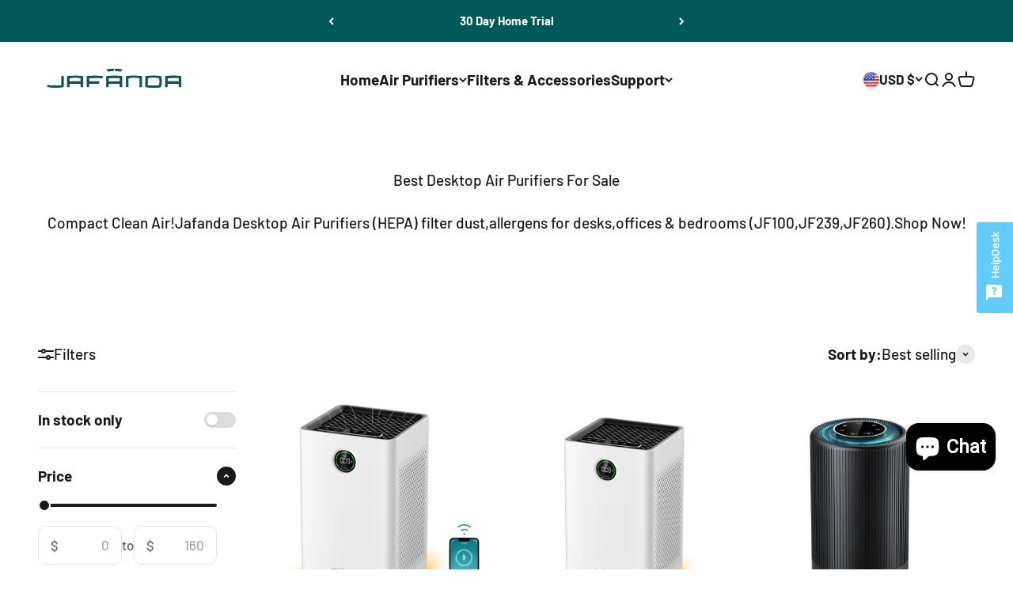

--- FILE ---
content_type: application/x-javascript; charset=utf-8
request_url: https://bundler.nice-team.net/app/shop/status/253230-2.myshopify.com.js?1768911867
body_size: -187
content:
var bundler_settings_updated='1740040934';

--- FILE ---
content_type: text/javascript
request_url: https://www.jafanda.com/cdn/shop/t/23/assets/lazyload.min.js?v=86045341697542954671725013721
body_size: 2507
content:
!function(e, t) {
    "object" == typeof exports && "undefined" != typeof module ? module.exports = t() : "function" == typeof define && define.amd ? define(t) : (e = "undefined" != typeof globalThis ? globalThis : e || self).LazyLoad = t()
}(this, (function() {
    "use strict";
    const e = "undefined" != typeof window
      , t = e && !("onscroll"in window) || "undefined" != typeof navigator && /(gle|ing|ro)bot|crawl|spider/i.test(navigator.userAgent)
      , a = e && window.devicePixelRatio > 1
      , n = {
        elements_selector: ".lazy",
        container: t || e ? document : null,
        threshold: 300,
        thresholds: null,
        data_src: "src",
        data_srcset: "srcset",
        data_sizes: "sizes",
        data_bg: "bg",
        data_bg_hidpi: "bg-hidpi",
        data_bg_multi: "bg-multi",
        data_bg_multi_hidpi: "bg-multi-hidpi",
        data_bg_set: "bg-set",
        data_poster: "poster",
        class_applied: "applied",
        class_loading: "loading",
        class_loaded: "loaded",
        class_error: "error",
        class_entered: "entered",
        class_exited: "exited",
        unobserve_completed: !0,
        unobserve_entered: !1,
        cancel_on_exit: !0,
        callback_enter: null,
        callback_exit: null,
        callback_applied: null,
        callback_loading: null,
        callback_loaded: null,
        callback_error: null,
        callback_finish: null,
        callback_cancel: null,
        use_native: !1,
        restore_on_error: !1
    }
      , s = e=>Object.assign({}, n, e)
      , l = function(e, t) {
        let a;
        const n = "LazyLoad::Initialized"
          , s = new e(t);
        try {
            a = new CustomEvent(n,{
                detail: {
                    instance: s
                }
            })
        } catch (e) {
            a = document.createEvent("CustomEvent"),
            a.initCustomEvent(n, !1, !1, {
                instance: s
            })
        }
        window.dispatchEvent(a)
    }
      , o = "src"
      , r = "srcset"
      , i = "sizes"
      , d = "poster"
      , c = "llOriginalAttrs"
      , _ = "data"
      , u = "loading"
      , g = "loaded"
      , b = "applied"
      , h = "error"
      , m = "native"
      , p = "data-"
      , f = "ll-status"
      , v = (e,t)=>e.getAttribute(p + t)
      , E = e=>v(e, f)
      , I = (e,t)=>((e,t,a)=>{
        const n = p + t;
        null !== a ? e.setAttribute(n, a) : e.removeAttribute(n)
    }
    )(e, f, t)
      , y = e=>I(e, null)
      , k = e=>null === E(e)
      , A = e=>E(e) === m
      , L = [u, g, b, h]
      , w = (e,t,a,n)=>{
        e && "function" == typeof e && (void 0 === n ? void 0 === a ? e(t) : e(t, a) : e(t, a, n))
    }
      , x = (t,a)=>{
        e && "" !== a && t.classList.add(a)
    }
      , C = (t,a)=>{
        e && "" !== a && t.classList.remove(a)
    }
      , O = e=>e.llTempImage
      , M = (e,t)=>{
        if (!t)
            return;
        const a = t._observer;
        a && a.unobserve(e)
    }
      , z = (e,t)=>{
        e && (e.loadingCount += t)
    }
      , N = (e,t)=>{
        e && (e.toLoadCount = t)
    }
      , T = e=>{
        let t = [];
        for (let a, n = 0; a = e.children[n]; n += 1)
            "SOURCE" === a.tagName && t.push(a);
        return t
    }
      , R = (e,t)=>{
        const a = e.parentNode;
        a && "PICTURE" === a.tagName && T(a).forEach(t)
    }
      , G = (e,t)=>{
        T(e).forEach(t)
    }
      , D = [o]
      , H = [o, d]
      , V = [o, r, i]
      , F = [_]
      , j = e=>!!e[c]
      , B = e=>e[c]
      , J = e=>delete e[c]
      , S = (e,t)=>{
        if (j(e))
            return;
        const a = {};
        t.forEach((t=>{
            a[t] = e.getAttribute(t)
        }
        )),
        e[c] = a
    }
      , P = (e,t)=>{
        if (!j(e))
            return;
        const a = B(e);
        t.forEach((t=>{
            ((e,t,a)=>{
                a ? e.setAttribute(t, a) : e.removeAttribute(t)
            }
            )(e, t, a[t])
        }
        ))
    }
      , U = (e,t,a)=>{
        x(e, t.class_applied),
        I(e, b),
        a && (t.unobserve_completed && M(e, t),
        w(t.callback_applied, e, a))
    }
      , $ = (e,t,a)=>{
        x(e, t.class_loading),
        I(e, u),
        a && (z(a, 1),
        w(t.callback_loading, e, a))
    }
      , q = (e,t,a)=>{
        a && e.setAttribute(t, a)
    }
      , K = (e,t)=>{
        q(e, i, v(e, t.data_sizes)),
        q(e, r, v(e, t.data_srcset)),
        q(e, o, v(e, t.data_src))
    }
      , Q = {
        IMG: (e,t)=>{
            R(e, (e=>{
                S(e, V),
                K(e, t)
            }
            )),
            S(e, V),
            K(e, t)
        }
        ,
        IFRAME: (e,t)=>{
            S(e, D),
            q(e, o, v(e, t.data_src))
        }
        ,
        VIDEO: (e,t)=>{
            G(e, (e=>{
                S(e, D),
                q(e, o, v(e, t.data_src))
            }
            )),
            S(e, H),
            q(e, d, v(e, t.data_poster)),
            q(e, o, v(e, t.data_src)),
            e.load()
        }
        ,
        OBJECT: (e,t)=>{
            S(e, F),
            q(e, _, v(e, t.data_src))
        }
    }
      , W = ["IMG", "IFRAME", "VIDEO", "OBJECT"]
      , X = (e,t)=>{
        !t || (e=>e.loadingCount > 0)(t) || (e=>e.toLoadCount > 0)(t) || w(e.callback_finish, t)
    }
      , Y = (e,t,a)=>{
        e.addEventListener(t, a),
        e.llEvLisnrs[t] = a
    }
      , Z = (e,t,a)=>{
        e.removeEventListener(t, a)
    }
      , ee = e=>!!e.llEvLisnrs
      , te = e=>{
        if (!ee(e))
            return;
        const t = e.llEvLisnrs;
        for (let a in t) {
            const n = t[a];
            Z(e, a, n)
        }
        delete e.llEvLisnrs
    }
      , ae = (e,t,a)=>{
        (e=>{
            delete e.llTempImage
        }
        )(e),
        z(a, -1),
        (e=>{
            e && (e.toLoadCount -= 1)
        }
        )(a),
        C(e, t.class_loading),
        t.unobserve_completed && M(e, a)
    }
      , ne = (e,t,a)=>{
        const n = O(e) || e;
        ee(n) || ((e,t,a)=>{
            ee(e) || (e.llEvLisnrs = {});
            const n = "VIDEO" === e.tagName ? "loadeddata" : "load";
            Y(e, n, t),
            Y(e, "error", a)
        }
        )(n, (s=>{
            ((e,t,a,n)=>{
                const s = A(t);
                ae(t, a, n),
                x(t, a.class_loaded),
                I(t, g),
                w(a.callback_loaded, t, n),
                s || X(a, n)
            }
            )(0, e, t, a),
            te(n)
        }
        ), (s=>{
            ((e,t,a,n)=>{
                const s = A(t);
                ae(t, a, n),
                x(t, a.class_error),
                I(t, h),
                w(a.callback_error, t, n),
                a.restore_on_error && P(t, V),
                s || X(a, n)
            }
            )(0, e, t, a),
            te(n)
        }
        ))
    }
      , se = (e,t,n)=>{
        (e=>W.indexOf(e.tagName) > -1)(e) ? ((e,t,a)=>{
            ne(e, t, a),
            ((e,t,a)=>{
                const n = Q[e.tagName];
                n && (n(e, t),
                $(e, t, a))
            }
            )(e, t, a)
        }
        )(e, t, n) : ((e,t,n)=>{
            (e=>{
                e.llTempImage = document.createElement("IMG")
            }
            )(e),
            ne(e, t, n),
            (e=>{
                j(e) || (e[c] = {
                    backgroundImage: e.style.backgroundImage
                })
            }
            )(e),
            ((e,t,n)=>{
                const s = v(e, t.data_bg)
                  , l = v(e, t.data_bg_hidpi)
                  , r = a && l ? l : s;
                r && (e.style.backgroundImage = `url("${r}")`,
                O(e).setAttribute(o, r),
                $(e, t, n))
            }
            )(e, t, n),
            ((e,t,n)=>{
                const s = v(e, t.data_bg_multi)
                  , l = v(e, t.data_bg_multi_hidpi)
                  , o = a && l ? l : s;
                o && (e.style.backgroundImage = o,
                U(e, t, n))
            }
            )(e, t, n),
            ((e,t,a)=>{
                const n = v(e, t.data_bg_set);
                if (!n)
                    return;
                let s = n.split("|").map((e=>`image-set(${e})`));
                e.style.backgroundImage = s.join(),
                U(e, t, a)
            }
            )(e, t, n)
        }
        )(e, t, n)
    }
      , le = e=>{
        e.removeAttribute(o),
        e.removeAttribute(r),
        e.removeAttribute(i)
    }
      , oe = e=>{
        R(e, (e=>{
            P(e, V)
        }
        )),
        P(e, V)
    }
      , re = {
        IMG: oe,
        IFRAME: e=>{
            P(e, D)
        }
        ,
        VIDEO: e=>{
            G(e, (e=>{
                P(e, D)
            }
            )),
            P(e, H),
            e.load()
        }
        ,
        OBJECT: e=>{
            P(e, F)
        }
    }
      , ie = (e,t)=>{
        (e=>{
            const t = re[e.tagName];
            t ? t(e) : (e=>{
                if (!j(e))
                    return;
                const t = B(e);
                e.style.backgroundImage = t.backgroundImage
            }
            )(e)
        }
        )(e),
        ((e,t)=>{
            k(e) || A(e) || (C(e, t.class_entered),
            C(e, t.class_exited),
            C(e, t.class_applied),
            C(e, t.class_loading),
            C(e, t.class_loaded),
            C(e, t.class_error))
        }
        )(e, t),
        y(e),
        J(e)
    }
      , de = ["IMG", "IFRAME", "VIDEO"]
      , ce = e=>e.use_native && "loading"in HTMLImageElement.prototype
      , _e = (e,t,a)=>{
        e.forEach((e=>(e=>e.isIntersecting || e.intersectionRatio > 0)(e) ? ((e,t,a,n)=>{
            const s = (e=>L.indexOf(E(e)) >= 0)(e);
            I(e, "entered"),
            x(e, a.class_entered),
            C(e, a.class_exited),
            ((e,t,a)=>{
                t.unobserve_entered && M(e, a)
            }
            )(e, a, n),
            w(a.callback_enter, e, t, n),
            s || se(e, a, n)
        }
        )(e.target, e, t, a) : ((e,t,a,n)=>{
            k(e) || (x(e, a.class_exited),
            ((e,t,a,n)=>{
                a.cancel_on_exit && (e=>E(e) === u)(e) && "IMG" === e.tagName && (te(e),
                (e=>{
                    R(e, (e=>{
                        le(e)
                    }
                    )),
                    le(e)
                }
                )(e),
                oe(e),
                C(e, a.class_loading),
                z(n, -1),
                y(e),
                w(a.callback_cancel, e, t, n))
            }
            )(e, t, a, n),
            w(a.callback_exit, e, t, n))
        }
        )(e.target, e, t, a)))
    }
      , ue = e=>Array.prototype.slice.call(e)
      , ge = e=>e.container.querySelectorAll(e.elements_selector)
      , be = e=>(e=>E(e) === h)(e)
      , he = (e,t)=>(e=>ue(e).filter(k))(e || ge(t))
      , me = function(t, a) {
        const n = s(t);
        this._settings = n,
        this.loadingCount = 0,
        ((e,t)=>{
            ce(e) || (t._observer = new IntersectionObserver((a=>{
                _e(a, e, t)
            }
            ),(e=>({
                root: e.container === document ? null : e.container,
                rootMargin: e.thresholds || e.threshold + "px"
            }))(e)))
        }
        )(n, this),
        ((t,a)=>{
            e && (a._onlineHandler = ()=>{
                ((e,t)=>{
                    var a;
                    (a = ge(e),
                    ue(a).filter(be)).forEach((t=>{
                        C(t, e.class_error),
                        y(t)
                    }
                    )),
                    t.update()
                }
                )(t, a)
            }
            ,
            window.addEventListener("online", a._onlineHandler))
        }
        )(n, this),
        this.update(a)
    };
    return me.prototype = {
        update: function(e) {
            const a = this._settings
              , n = he(e, a);
            var s, l;
            N(this, n.length),
            t ? this.loadAll(n) : ce(a) ? ((e,t,a)=>{
                e.forEach((e=>{
                    -1 !== de.indexOf(e.tagName) && ((e,t,a)=>{
                        e.setAttribute("loading", "lazy"),
                        ne(e, t, a),
                        ((e,t)=>{
                            const a = Q[e.tagName];
                            a && a(e, t)
                        }
                        )(e, t),
                        I(e, m)
                    }
                    )(e, t, a)
                }
                )),
                N(a, 0)
            }
            )(n, a, this) : (l = n,
            (e=>{
                e.disconnect()
            }
            )(s = this._observer),
            ((e,t)=>{
                t.forEach((t=>{
                    e.observe(t)
                }
                ))
            }
            )(s, l))
        },
        destroy: function() {
            this._observer && this._observer.disconnect(),
            e && window.removeEventListener("online", this._onlineHandler),
            ge(this._settings).forEach((e=>{
                J(e)
            }
            )),
            delete this._observer,
            delete this._settings,
            delete this._onlineHandler,
            delete this.loadingCount,
            delete this.toLoadCount
        },
        loadAll: function(e) {
            const t = this._settings;
            he(e, t).forEach((e=>{
                M(e, this),
                se(e, t, this)
            }
            ))
        },
        restoreAll: function() {
            const e = this._settings;
            ge(e).forEach((t=>{
                ie(t, e)
            }
            ))
        }
    },
    me.load = (e,t)=>{
        const a = s(t);
        se(e, a)
    }
    ,
    me.resetStatus = e=>{
        y(e)
    }
    ,
    e && ((e,t)=>{
        if (t)
            if (t.length)
                for (let a, n = 0; a = t[n]; n += 1)
                    l(e, a);
            else
                l(e, t)
    }
    )(me, window.lazyLoadOptions),
    me
}
));


--- FILE ---
content_type: application/javascript
request_url: https://pixel.cornercart.io/embed.js?shop=253230-2.myshopify.com
body_size: 46575
content:
!function(t,e){if("object"==typeof exports&&"object"==typeof module)module.exports=e();else if("function"==typeof define&&define.amd)define([],e);else{var o=e();for(var n in o)("object"==typeof exports?exports:t)[n]=o[n]}}(this,function(){return function(t){function e(n){if(o[n])return o[n].exports;var i=o[n]={exports:{},id:n,loaded:!1};return t[n].call(i.exports,i,i.exports,e),i.loaded=!0,i.exports}var o={};return e.m=t,e.c=o,e.p="/",e(0)}([function(t,e,o){"use strict";function n(t){return t&&t.__esModule?t:{default:t}}var i=o(15),r=n(i),a=o(14),c=n(a),s=o(119),l=n(s),u=o(3),p=n(u);window.renderCowi=(0,c.default)(r.default.mark(function t(){var e;return r.default.wrap(function(t){for(;;)switch(t.prev=t.next){case 0:window.Shopify&&(e=null,e=document.createElement("div"),e.setAttribute("class","coca-widget"),e.setAttribute("data-prop-id","corner-widget"),e.setAttribute("data-prop-type","corner-widget"),document.body.appendChild(e)),(0,l.default)(p.default).render({selector:".coca-widget",inline:!1,clean:!1});case 2:case"end":return t.stop()}},t,void 0)})),window.renderCowi(),document.addEventListener("DOMContentLoaded",function(){window.renderCowi()})},function(t,e){function o(t,e){for(var o in e)t[o]=e[o];return t}function n(t){var e=t.parentNode;e&&e.removeChild(t)}function i(t,e,n){var i,a,c,s,l=arguments;if(e=o({},e),arguments.length>3)for(n=[n],i=3;i<arguments.length;i++)n.push(l[i]);if(null!=n&&(e.children=n),null!=t&&null!=t.defaultProps)for(a in t.defaultProps)void 0===e[a]&&(e[a]=t.defaultProps[a]);return s=e.key,null!=(c=e.ref)&&delete e.ref,null!=s&&delete e.key,r(t,e,s,c)}function r(t,e,o,n){var i={type:t,props:e,key:o,ref:n,__k:null,__:null,__b:0,__e:null,__d:null,__c:null,constructor:void 0};return S.vnode&&S.vnode(i),i}function a(t){return t.children}function c(t,e){this.props=t,this.context=e}function s(t,e){if(null==e)return t.__?s(t.__,t.__.__k.indexOf(t)+1):null;for(var o;e<t.__k.length;e++)if(null!=(o=t.__k[e])&&null!=o.__e)return o.__e;return"function"==typeof t.type?s(t):null}function l(t){var e,o;if(null!=(t=t.__)&&null!=t.__c){for(t.__e=t.__c.base=null,e=0;e<t.__k.length;e++)if(null!=(o=t.__k[e])&&null!=o.__e){t.__e=t.__c.base=o.__e;break}return l(t)}}function u(t){(!t.__d&&(t.__d=!0)&&1===L.push(t)||E!==S.debounceRendering)&&((E=S.debounceRendering)||N)(p)}function p(){var t,e,n,i,r,a,c;for(L.sort(function(t,e){return e.__v.__b-t.__v.__b});t=L.pop();)t.__d&&(n=void 0,i=void 0,a=(r=(e=t).__v).__e,(c=e.__P)&&(n=[],i=w(c,r,o({},r),e.__n,void 0!==c.ownerSVGElement,null,n,null==a?s(r):a),y(n,r),i!=a&&l(r)))}function f(t,e,o,i,r,a,c,l,u){var p,f,m,h,g,v,y,x=o&&o.__k||A,C=x.length;if(l==P&&(l=null!=a?a[0]:C?s(o,0):null),p=0,e.__k=d(e.__k,function(o){if(null!=o){if(o.__=e,o.__b=e.__b+1,null===(m=x[p])||m&&o.key==m.key&&o.type===m.type)x[p]=void 0;else for(f=0;f<C;f++){if((m=x[f])&&o.key==m.key&&o.type===m.type){x[f]=void 0;break}m=null}if(h=w(t,o,m=m||P,i,r,a,c,l,u),(f=o.ref)&&m.ref!=f&&(y||(y=[]),m.ref&&y.push(m.ref,null,o),y.push(f,o.__c||h,o)),null!=h){if(null==v&&(v=h),null!=o.__d)h=o.__d,o.__d=null;else if(a==m||h!=l||null==h.parentNode){t:if(null==l||l.parentNode!==t)t.appendChild(h);else{for(g=l,f=0;(g=g.nextSibling)&&f<C;f+=2)if(g==h)break t;t.insertBefore(h,l)}"option"==e.type&&(t.value="")}l=h.nextSibling,"function"==typeof e.type&&(e.__d=h)}}return p++,o}),e.__e=v,null!=a&&"function"!=typeof e.type)for(p=a.length;p--;)null!=a[p]&&n(a[p]);for(p=C;p--;)null!=x[p]&&_(x[p],x[p]);if(y)for(p=0;p<y.length;p++)b(y[p],y[++p],y[++p])}function d(t,e,o){if(null==o&&(o=[]),null==t||"boolean"==typeof t)e&&o.push(e(null));else if(Array.isArray(t))for(var n=0;n<t.length;n++)d(t[n],e,o);else o.push(e?e("string"==typeof t||"number"==typeof t?r(null,t,null,null):null!=t.__e||null!=t.__c?r(t.type,t.props,t.key,null):t):t);return o}function m(t,e,o,n,i){var r;for(r in o)r in e||g(t,r,null,o[r],n);for(r in e)i&&"function"!=typeof e[r]||"value"===r||"checked"===r||o[r]===e[r]||g(t,r,e[r],o[r],n)}function h(t,e,o){"-"===e[0]?t.setProperty(e,o):t[e]="number"==typeof o&&!1===T.test(e)?o+"px":null==o?"":o}function g(t,e,o,n,i){var r,a,c,s,l;if(i?"className"===e&&(e="class"):"class"===e&&(e="className"),"key"===e||"children"===e);else if("style"===e)if(r=t.style,"string"==typeof o)r.cssText=o;else{if("string"==typeof n&&(r.cssText="",n=null),n)for(a in n)o&&a in o||h(r,a,"");if(o)for(c in o)n&&o[c]===n[c]||h(r,c,o[c])}else"o"===e[0]&&"n"===e[1]?(s=e!==(e=e.replace(/Capture$/,"")),l=e.toLowerCase(),e=(l in t?l:e).slice(2),o?(n||t.addEventListener(e,v,s),(t.l||(t.l={}))[e]=o):t.removeEventListener(e,v,s)):"list"!==e&&"tagName"!==e&&"form"!==e&&!i&&e in t?t[e]=null==o?"":o:"function"!=typeof o&&"dangerouslySetInnerHTML"!==e&&(e!==(e=e.replace(/^xlink:?/,""))?null==o||!1===o?t.removeAttributeNS("http://www.w3.org/1999/xlink",e.toLowerCase()):t.setAttributeNS("http://www.w3.org/1999/xlink",e.toLowerCase(),o):null==o||!1===o?t.removeAttribute(e):t.setAttribute(e,o))}function v(t){this.l[t.type](S.event?S.event(t):t)}function w(t,e,n,i,r,s,l,u,p){var m,h,g,v,w,y,b,_,k,M,L=e.type;if(void 0!==e.constructor)return null;(m=S.__b)&&m(e);try{t:if("function"==typeof L){if(_=e.props,k=(m=L.contextType)&&i[m.__c],M=m?k?k.props.value:m.__:i,n.__c?b=(h=e.__c=n.__c).__=h.__E:("prototype"in L&&L.prototype.render?e.__c=h=new L(_,M):(e.__c=h=new c(_,M),h.constructor=L,h.render=C),k&&k.sub(h),h.props=_,h.state||(h.state={}),h.context=M,h.__n=i,g=h.__d=!0,h.__h=[]),null==h.__s&&(h.__s=h.state),null!=L.getDerivedStateFromProps&&(h.__s==h.state&&(h.__s=o({},h.__s)),o(h.__s,L.getDerivedStateFromProps(_,h.__s))),v=h.props,w=h.state,g)null==L.getDerivedStateFromProps&&null!=h.componentWillMount&&h.componentWillMount(),null!=h.componentDidMount&&h.__h.push(h.componentDidMount);else{if(null==L.getDerivedStateFromProps&&null==h.__e&&null!=h.componentWillReceiveProps&&h.componentWillReceiveProps(_,M),!h.__e&&null!=h.shouldComponentUpdate&&!1===h.shouldComponentUpdate(_,h.__s,M)){for(h.props=_,h.state=h.__s,h.__d=!1,h.__v=e,e.__e=n.__e,e.__k=n.__k,h.__h.length&&l.push(h),m=0;m<e.__k.length;m++)e.__k[m]&&(e.__k[m].__=e);break t}null!=h.componentWillUpdate&&h.componentWillUpdate(_,h.__s,M),null!=h.componentDidUpdate&&h.__h.push(function(){h.componentDidUpdate(v,w,y)})}h.context=M,h.props=_,h.state=h.__s,(m=S.__r)&&m(e),h.__d=!1,h.__v=e,h.__P=t,m=h.render(h.props,h.state,h.context),e.__k=d(null!=m&&m.type==a&&null==m.key?m.props.children:m),null!=h.getChildContext&&(i=o(o({},i),h.getChildContext())),g||null==h.getSnapshotBeforeUpdate||(y=h.getSnapshotBeforeUpdate(v,w)),f(t,e,n,i,r,s,l,u,p),h.base=e.__e,h.__h.length&&l.push(h),b&&(h.__E=h.__=null),h.__e=null}else e.__e=x(n.__e,e,n,i,r,s,l,p);(m=S.diffed)&&m(e)}catch(t){S.__e(t,e,n)}return e.__e}function y(t,e){S.__c&&S.__c(e,t),t.some(function(e){try{t=e.__h,e.__h=[],t.some(function(t){t.call(e)})}catch(t){S.__e(t,e.__v)}})}function x(t,e,o,n,i,r,a,c){var s,l,u,p,d,h=o.props,g=e.props;if(i="svg"===e.type||i,null==t&&null!=r)for(s=0;s<r.length;s++)if(null!=(l=r[s])&&(null===e.type?3===l.nodeType:l.localName===e.type)){t=l,r[s]=null;break}if(null==t){if(null===e.type)return document.createTextNode(g);t=i?document.createElementNS("http://www.w3.org/2000/svg",e.type):document.createElement(e.type),r=null}if(null===e.type)null!=r&&(r[r.indexOf(t)]=null),h!==g&&(t.data=g);else if(e!==o){if(null!=r&&(r=A.slice.call(t.childNodes)),u=(h=o.props||P).dangerouslySetInnerHTML,p=g.dangerouslySetInnerHTML,!c){if(h===P)for(h={},d=0;d<t.attributes.length;d++)h[t.attributes[d].name]=t.attributes[d].value;(p||u)&&(p&&u&&p.__html==u.__html||(t.innerHTML=p&&p.__html||""))}m(t,g,h,i,c),e.__k=e.props.children,p||f(t,e,o,n,"foreignObject"!==e.type&&i,r,a,P,c),c||("value"in g&&void 0!==g.value&&g.value!==t.value&&(t.value=null==g.value?"":g.value),"checked"in g&&void 0!==g.checked&&g.checked!==t.checked&&(t.checked=g.checked))}return t}function b(t,e,o){try{"function"==typeof t?t(e):t.current=e}catch(t){S.__e(t,o)}}function _(t,e,o){var i,r,a;if(S.unmount&&S.unmount(t),(i=t.ref)&&b(i,null,e),o||"function"==typeof t.type||(o=null!=(r=t.__e)),t.__e=t.__d=null,null!=(i=t.__c)){if(i.componentWillUnmount)try{i.componentWillUnmount()}catch(t){S.__e(t,e)}i.base=i.__P=null}if(i=t.__k)for(a=0;a<i.length;a++)i[a]&&_(i[a],e,o);null!=r&&n(r)}function C(t,e,o){return this.constructor(t,o)}function k(t,e,o){var n,r,c;S.__&&S.__(t,e),r=(n=o===O)?null:o&&o.__k||e.__k,t=i(a,null,[t]),c=[],w(e,(n?e:o||e).__k=t,r||P,P,void 0!==e.ownerSVGElement,o&&!n?[o]:r?null:A.slice.call(e.childNodes),c,o||P,n),y(c,t)}var S,M,L,N,E,O,j,P={},A=[],T=/acit|ex(?:s|g|n|p|$)|rph|grid|ows|mnc|ntw|ine[ch]|zoo|^ord/i;S={__e:function(t,e){for(var o;e=e.__;)if((o=e.__c)&&!o.__)try{if(o.constructor&&null!=o.constructor.getDerivedStateFromError)o.setState(o.constructor.getDerivedStateFromError(t));else{if(null==o.componentDidCatch)continue;o.componentDidCatch(t)}return u(o.__E=o)}catch(e){t=e}throw t}},M=function(t){return null!=t&&void 0===t.constructor},c.prototype.setState=function(t,e){var n;n=this.__s!==this.state?this.__s:this.__s=o({},this.state),"function"==typeof t&&(t=t(n,this.props)),t&&o(n,t),null!=t&&this.__v&&(this.__e=!1,e&&this.__h.push(e),u(this))},c.prototype.forceUpdate=function(t){this.__v&&(this.__e=!0,t&&this.__h.push(t),u(this))},c.prototype.render=a,L=[],N="function"==typeof Promise?Promise.prototype.then.bind(Promise.resolve()):setTimeout,O=P,j=0,e.render=k,e.hydrate=function(t,e){k(t,e,O)},e.createElement=i,e.h=i,e.Fragment=a,e.createRef=function(){return{}},e.isValidElement=M,e.Component=c,e.cloneElement=function(t,e){return e=o(o({},t.props),e),arguments.length>2&&(e.children=A.slice.call(arguments,2)),r(t.type,e,e.key||t.key,e.ref||t.ref)},e.createContext=function(t){var e={},o={__c:"__cC"+j++,__:t,Consumer:function(t,e){return t.children(e)},Provider:function(t){var n,i=this;return this.getChildContext||(n=[],this.getChildContext=function(){return e[o.__c]=i,e},this.shouldComponentUpdate=function(e){t.value!==e.value&&n.some(function(t){t.context=e.value,u(t)})},this.sub=function(t){n.push(t);var e=t.componentWillUnmount;t.componentWillUnmount=function(){n.splice(n.indexOf(t),1),e&&e.call(t)}}),t.children}};return o.Consumer.contextType=o,o},e.toChildArray=d,e._e=_,e.options=S},function(t,e,o){function n(t){h.options.__h&&h.options.__h(d);var e=d.__H||(d.__H={t:[],u:[]});return t>=e.t.length&&e.t.push({}),e.t[t]}function i(t,e,o){var i=n(f++);return i.__c||(i.__c=d,i.o=[o?o(e):p(void 0,e),function(e){var o=t(i.o[0],e);i.o[0]!==o&&(i.o[0]=o,i.__c.setState({}))}]),i.o}function r(t,e){var o=n(f++);u(o.i,e)&&(o.o=t,o.i=e,d.__h.push(o))}function a(t,e){var o=n(f++);return u(o.i,e)?(o.i=e,o.p=t,o.o=t()):o.o}function c(){g.some(function(t){t.__P&&(t.__H.u.forEach(s),t.__H.u.forEach(l),t.__H.u=[])}),g=[]}function s(t){t.v&&t.v()}function l(t){var e=t.o();"function"==typeof e&&(t.v=e)}function u(t,e){return!t||e.some(function(e,o){return e!==t[o]})}function p(t,e){return"function"==typeof e?e(t):e}var f,d,m,h=o(1),g=[],v=h.options.__r,w=h.options.diffed,y=h.options.__c,x=h.options.unmount;h.options.__r=function(t){v&&v(t),f=0,(d=t.__c).__H&&(d.__H.u.forEach(s),d.__H.u.forEach(l),d.__H.u=[])},h.options.diffed=function(t){w&&w(t);var e=t.__c;if(e){var o=e.__H;o&&o.u.length&&(1!==g.push(e)&&m===h.options.requestAnimationFrame||((m=h.options.requestAnimationFrame)||function(t){var e,o=function(){clearTimeout(n),cancelAnimationFrame(e),setTimeout(t)},n=setTimeout(o,100);"undefined"!=typeof window&&(e=requestAnimationFrame(o))})(c))}},h.options.__c=function(t,e){e.some(function(t){t.__h.forEach(s),t.__h=t.__h.filter(function(t){return!t.o||l(t)})}),y&&y(t,e)},h.options.unmount=function(t){x&&x(t);var e=t.__c;if(e){var o=e.__H;o&&o.t.forEach(function(t){return t.v&&t.v()})}},e.useState=function(t){return i(p,t)},e.useReducer=i,e.useEffect=function(t,e){var o=n(f++);u(o.i,e)&&(o.o=t,o.i=e,d.__H.u.push(o))},e.useLayoutEffect=r,e.useRef=function(t){return a(function(){return{current:t}},[])},e.useImperativeHandle=function(t,e,o){r(function(){"function"==typeof t?t(e()):t&&(t.current=e())},null==o?o:o.concat(t))},e.useMemo=a,e.useCallback=function(t,e){return a(function(){return t},e)},e.useContext=function(t){var e=d.context[t.__c];if(!e)return t.__;var o=n(f++);return null==o.o&&(o.o=!0,e.sub(d)),e.props.value},e.useDebugValue=function(t,e){h.options.useDebugValue&&h.options.useDebugValue(e?e(t):t)}},function(t,e,o){"use strict";function n(t){return t&&t.__esModule?t:{default:t}}e.__esModule=!0,e.GlobalContext=void 0;var i=o(15),r=n(i),a=o(14),c=n(a),s=o(78),l=n(s),u=o(1),p=o(2);o(125);var f=o(74),d=n(f),m=o(75),h=o(4),g=e.GlobalContext=(0,u.createContext)(""),v=function(t){var e=(0,p.useState)(null),o=e[0],n=e[1],i=(0,p.useState)("en"),a=i[0],s=i[1],f=(0,p.useState)(!1),v=f[0],w=f[1],y=(0,p.useState)([{view:"assistant",params:""}]),x=y[0],b=y[1],_=(0,p.useState)("general"),C=_[0],k=_[1],S=(0,p.useState)(!1),M=S[0],L=S[1],N=(0,p.useState)(!1),E=N[0],O=N[1],j=(0,p.useState)(null),P=j[0],A=j[1],T=(0,p.useState)(window.localStorage.getItem("mfycartInfo")?JSON.parse(window.localStorage.getItem("mfycartInfo")):null),I=T[0],F=T[1],R=function(){var t=x;t.pop(),b([].concat(t))},q=function(t,e){var o=x;o.push({view:t,params:e}),o.length>5&&o.shift(),b([].concat(o))},z=[{title:"asad",description:"asd",type:"url",url:"123",endsAt:"12",images:["goo.gl","cowi.com","https://jol.co/"]}],H=function(){var t=o.config.widgetConfig.commonConfig.contextConfigs;return t.assistant+t.cart+t.offers>=2?"advancedCart":"miniCart"},V=function(t){var e=o.config.widgetConfig.langConfig.cornerWidget,n=o.config.widgetConfig.langConfig.defaultLanguage;return o&&e.hasOwnProperty(a)?e[t]:e[n]},D=function(t){var e=[],n=[],i=o.config.widgetConfig.langConfig.defaultLanguage;return t.map(function(t){var o=t.content.findIndex(function(t){return t.lang===a}),r=t.metadata.findIndex(function(t){return t.lang===a});if(o!==-1&&r!==-1){var c=(0,l.default)({},t,{title:t.content[o].value.title,body:t.content[o].value.body,seo_options:t.metadata[r].value});e.push(c)}var s=t.content.findIndex(function(t){return t.lang===i}),u=t.metadata.findIndex(function(t){return t.lang===i});if(s!==-1&&u!==-1){var p=(0,l.default)({},t,{title:t.content[s].value.title,body:t.content[s].value.body,seo_options:t.metadata[u].value});n.push(p)}}),e.length>0?e:n},U=function(t){var e=[],n=[],i=o.config.widgetConfig.langConfig.defaultLanguage;return t.map(function(t){var o=t.content.findIndex(function(t){return t.lang===a}),r=(0,l.default)({},t,{name:o!==-1?t.content[o].value.name:t.content[0].value.name});e.push(r);var c=t.content.findIndex(function(t){return t.lang===i}),s=(0,l.default)({},t,{name:c!==-1?t.content[c].value.name:t.content[0].value.name});n.push(s)}),e.length>0?e:n},B={pageType:C,isCowiOpened:{get:E,set:O},viewStateHistory:{currentView:x[x.length-1],goBack:R,goTo:q},isStickyBarVisible:{get:M,set:L},cartInfo:{get:I,set:F},currentProduct:{get:P,set:A},currentLanguage:o&&V(a),widgetConfig:o&&o.config.widgetConfig,widgetStyle:o&&H(),storeName:"tempStoreName",featureFlag:{supportCorner:o&&o.config.supportCorner.featureFlag},faqList:{articles:o&&o.config.supportCorner.articles?D(o.config.supportCorner.articles):[],categories:o&&o.config.supportCorner.categories?U(o.config.supportCorner.categories):[]},offersList:z},G=function(){return"zh-CN"===window.Shopify.locale||"zh-TW"===window.Shopify.locale||"pt-BR"===window.Shopify.locale?window.Shopify.locale:window.Shopify.locale.substring(0,2)};(0,p.useEffect)((0,c.default)(r.default.mark(function t(){var e,o,i,a;return r.default.wrap(function(t){for(;;)switch(t.prev=t.next){case 0:return t.next=2,(0,h.fetchConfig)();case 2:e=t.sent,n(e),o=new URLSearchParams(window.location.search),i=e&&Object.keys(e.config.widgetConfig.langConfig.faqPage),o.get("lang")?s(o.get("lang")):e&&i.length>1&&e.config.supportCorner.featureFlag.multi_language_support&&window.Shopify&&window.Shopify.locale?(a=G(),s(a)):s(e&&e.config.widgetConfig.langConfig.defaultLanguage?e.config.widgetConfig.langConfig.defaultLanguage:"en"),console.log("%c Help desk powered by Corner (12.89) ","background: #222; color: #bada55");case 8:case"end":return t.stop()}},t,void 0)})),[]);var $=function(t){switch(t){case"openSuco":O(!0);break;case"closeSuco":O(!1);break;case"hideSuco":w(!0);break;case"unhideSuco":w(!1);break;case"printConfig":o?console.log("config",o,B):console.log("config not loaded");break;default:console.log("CoCa: Invalid Command")}};window.externalSucoTrigger=$;var W=function(){var t=(0,c.default)(r.default.mark(function t(){var e,o;return r.default.wrap(function(t){for(;;)switch(t.prev=t.next){case 0:if(e=window.location.href.substring(window.location.href.lastIndexOf("/")+1).split("?")[0],!(e.length>0)){t.next=8;break}return t.next=4,(0,m.getProductDetails)(e);case 4:o=t.sent,A(o),t.next=9;break;case 8:A(null);case 9:case"end":return t.stop()}},t,void 0)}));return function(){return t.apply(this,arguments)}}(),Z=function(){window.location.href.includes("/products/")?(k("product"),W()):k(window.location.href.includes("/collections/")?"collection":"general")};return(0,p.useEffect)(function(){return Z(),function(){}},[]),(0,u.h)("div",null,"corner-widget"===t.type&&(0,u.h)(g.Provider,{value:B},o&&!window.location.pathname.includes("/a/"+o.config.widgetConfig.faqConfig.appProxyUrl)?(0,u.h)(u.Fragment,null,!v&&!B.widgetConfig.commonConfig.blockedUrls.includes(window.location.pathname)&&(0,u.h)(d.default,null)):null))};e.default=v},function(t,e,o){"use strict";function n(t){return t&&t.__esModule?t:{default:t}}var i=o(15),r=n(i),a=o(14),c=n(a),s=function(){var t=(0,c.default)(r.default.mark(function t(){var e;return r.default.wrap(function(t){for(;;)switch(t.prev=t.next){case 0:return t.next=2,window.fetch("https://starlink.cornercart.io/api/config/"+window.Shopify.shop+"/conf.json");case 2:return e=t.sent,t.next=5,e.json();case 5:return e=t.sent,t.abrupt("return",e);case 7:case"end":return t.stop()}},t,void 0)}));return function(){return t.apply(this,arguments)}}(),l=function(t){var e=t.substring(t.indexOf("(")+1,t.length-1).split(",").map(Number),o=.299*e[0]+.587*e[1]+.114*e[2]>186?"dark":"light";return o},u=function(t,e){var o=t.substring(t.indexOf("(")+1,t.length-1).split(","),n="rgba("+o[0]+","+o[1]+","+o[2]+","+e+")";return n};t.exports={rgbToRgba:u,calculateForeground:l,fetchConfig:s}},function(t,e){var o=t.exports="undefined"!=typeof window&&window.Math==Math?window:"undefined"!=typeof self&&self.Math==Math?self:Function("return this")();"number"==typeof __g&&(__g=o)},function(t,e,o){var n=o(44)("wks"),i=o(49),r=o(5).Symbol,a="function"==typeof r,c=t.exports=function(t){return n[t]||(n[t]=a&&r[t]||(a?r:i)("Symbol."+t))};c.store=n},function(t,e){var o=t.exports={version:"2.5.7"};"number"==typeof __e&&(__e=o)},function(t,e,o){var n=o(12);t.exports=function(t){if(n(t))return t}},function(t,e,o){var n=o(20),i=o(43);t.exports=o(10)?function(t,e,o){return n.f(t,e,i(1,o))}:function(t,e,o){return t[e]=o,t}},function(t,e,o){t.exports=!o(24)(function(){return 7!=Object.defineProperty({},"a",{get:function(){return 7}}).a})},function(t,e,o){var n=o(5),i=o(7),r=o(18),a=o(9),c=o(19),s="prototype",l=function(t,e,o){var u,p,f,d=t&l.F,m=t&l.G,h=t&l.S,g=t&l.P,v=t&l.B,w=t&l.W,y=m?i:i[e]||(i[e]={}),x=y[s],b=m?n:h?n[e]:(n[e]||{})[s];m&&(o=e);for(u in o)p=!d&&b&&void 0!==b[u],p&&c(y,u)||(f=p?b[u]:o[u],y[u]=m&&"function"!=typeof b[u]?o[u]:v&&p?r(f,n):w&&b[u]==f?function(t){var e=function(e,o,n){if(this instanceof t){switch(arguments.length){case 0:return new t;case 1:return new t(e);case 2:return new t(e,o)}return new t(e,o,n)}return t.apply(this,arguments)};return e[s]=t[s],e}(f):g&&"function"==typeof f?r(Function.call,f):f,g&&((y.virtual||(y.virtual={}))[u]=f,t&l.R&&x&&!x[u]&&a(x,u,f)))};l.F=1,l.G=2,l.S=4,l.P=8,l.B=16,l.W=32,l.U=64,l.R=128,t.exports=l},function(t,e){t.exports=function(t){return"object"==typeof t?null!==t:"function"==typeof t}},function(t,e){t.exports={}},function(t,e,o){"use strict";function n(t){return t&&t.__esModule?t:{default:t}}e.__esModule=!0;var i=o(77),r=n(i);e.default=function(t){return function(){var e=t.apply(this,arguments);return new r.default(function(t,o){function n(i,a){try{var c=e[i](a),s=c.value}catch(t){return void o(t)}return c.done?void t(s):r.default.resolve(s).then(function(t){n("next",t)},function(t){n("throw",t)})}return n("next")})}}},function(t,e,o){t.exports=o(122)},function(t,e){t.exports=function(t){if("function"==typeof t)return t}},function(t,e){var o={}.toString;t.exports=function(t){return o.call(t).slice(8,-1)}},function(t,e,o){var n=o(16);t.exports=function(t,e,o){if(n(t),void 0===e)return t;switch(o){case 1:return function(o){return t.call(e,o)};case 2:return function(o,n){return t.call(e,o,n)};case 3:return function(o,n,i){return t.call(e,o,n,i)}}return function(){return t.apply(e,arguments)}}},function(t,e){var o={}.hasOwnProperty;t.exports=function(t,e){return o.call(t,e)}},function(t,e,o){var n=o(8),i=o(85),r=o(105),a=Object.defineProperty;e.f=o(10)?Object.defineProperty:function(t,e,o){if(n(t),e=r(e,!0),n(o),i)try{return a(t,e,o)}catch(t){}if(!("get"in o||"set"in o))return"value"in o&&(t[e]=o.value),t}},function(t,e,o){"use strict";e.__esModule=!0;var n=o(1),i=function(t){return t.selected?(0,n.h)("img",{className:"coca-cowi-icon",src:"light"===t.color?"https://assets.cornercart.io/images/corner-widget/offer-selected-light.svg":"https://assets.cornercart.io/images/corner-widget/offer-selected-dark.svg",alt:"offer"}):(0,n.h)("img",{className:"coca-cowi-icon",src:"light"===t.color?"https://assets.cornercart.io/images/corner-widget/offer-light.svg":"https://assets.cornercart.io/images/corner-widget/offer-dark.svg",alt:"offer"})};e.default=i},function(t,e){t.exports=function(t){if(void 0!=t)return t}},function(t,e,o){var n=o(12),i=o(5).document,r=n(i)&&n(i.createElement);t.exports=function(t){return r?i.createElement(t):{}}},function(t,e){t.exports=function(t){try{return!!t()}catch(t){return!0}}},function(t,e){t.exports=!0},function(t,e,o){"use strict";function n(t){var e,o;this.promise=new t(function(t,n){void 0===e&&void 0===o&&(e=t,o=n)}),this.resolve=i(e),this.reject=i(o)}var i=o(16);t.exports.f=function(t){return new n(t)}},function(t,e,o){var n=o(20).f,i=o(19),r=o(6)("toStringTag");t.exports=function(t,e,o){t&&!i(t=o?t:t.prototype,r)&&n(t,r,{configurable:!0,value:e})}},function(t,e,o){var n=o(44)("keys"),i=o(49);t.exports=function(t){return n[t]||(n[t]=i(t))}},function(t,e){var o=Math.ceil,n=Math.floor;t.exports=function(t){return isNaN(t=+t)?0:(t>0?n:o)(t)}},function(t,e,o){var n=o(38),i=o(22);t.exports=function(t){return n(i(t))}},function(t,e,o){"use strict";e.__esModule=!0;var n=o(1),i=o(3),r=o(2),a=function(t){var e=(0,r.useContext)(i.GlobalContext),o=e.faqList.categories,a=t.faqItem.title,c=function(){var e=o.find(function(e){return e.categoryid===t.faqItem.categoryid});return e};return(0,n.h)("a",{role:"presentation",onClick:function(){return e.viewStateHistory.goTo("faqView",{faqId:t.faqItem.id})}},(0,n.h)("div",{className:"coca-d-flex coca-align-items-center coca-cowi-card coca-cowi-hover-card coca-cowi-faq-card"},(0,n.h)("div",{className:"coca-cowi-faq-card-image"},t.faqItem.categoryid?(0,n.h)("img",{src:c().icon_url,alt:a}):(0,n.h)("img",{src:"https://assets.cornercart.io/coca-v2/images/category-icons/color/51.svg",alt:a})),(0,n.h)("div",{className:"coca-cowi-faq-card-details coca-d-col"},(0,n.h)("p",{className:"coca-cowi-faq-card-title"},a),t.faqItem.categoryid&&(0,n.h)("small",null,c().name))))};e.default=a},function(t,e,o){"use strict";function n(t){return t&&t.__esModule?t:{default:t}}e.__esModule=!0;var i=o(1),r=o(3),a=o(2),c=o(118),s=n(c),l=function(t){var e=(0,a.useContext)(r.GlobalContext),o=function(o){if(o.length>0){var n=new s.default(e.faqList.articles,{keys:["title","body"],threshold:.2,ignoreLocation:!0,minMatchCharLength:3});t.onSearch({isSearchActive:!0,searchResult:n.search(o)})}else t.onSearch({isSearchActive:!1,searchResult:[]})};return(0,i.h)("div",{className:"coca-cowi-search-box coca-d-flex coca-align-items-center"},(0,i.h)("input",{id:"search-input",className:"coca-search-input",type:"text",placeholder:e.currentLanguage.assistant.search_box_placeholder?e.currentLanguage.assistant.search_box_placeholder:"Search for answers...",onChange:function(t){return o(t.target.value)}}),(0,i.h)("div",{className:"coca-d-flex coca-cowi-search-btn"},(0,i.h)("svg",{fill:e.widgetConfig.commonConfig.bgEndColor,xmlns:"http://www.w3.org/2000/svg",viewBox:"0 0 30 30",width:"18px",height:"18px"},(0,i.h)("path",{d:"M 13 3 C 7.4889971 3 3 7.4889971 3 13 C 3 18.511003 7.4889971 23 13 23 C 15.396508 23 17.597385 22.148986 19.322266 20.736328 L 25.292969 26.707031 A 1.0001 1.0001 0 1 0 26.707031 25.292969 L 20.736328 19.322266 C 22.148986 17.597385 23 15.396508 23 13 C 23 7.4889971 18.511003 3 13 3 z M 13 5 C 17.430123 5 21 8.5698774 21 13 C 21 17.430123 17.430123 21 13 21 C 8.5698774 21 5 17.430123 5 13 C 5 8.5698774 8.5698774 5 13 5 z"}))))};e.default=l},function(t,e,o){"use strict";e.__esModule=!0;var n=o(1),i=o(3),r=o(2),a=o(4),c=function(t){var e=(0,r.useContext)(i.GlobalContext),o=function(){return t.customFill?t.customFill:"light"===(0,a.calculateForeground)(e.widgetConfig.commonConfig.bgStartColor)?"white":"rgba(0,0,0,.6)"};return(0,n.h)("div",{className:" coca-cowi-close-button "},(0,n.h)("svg",{x:"0px",y:"0px",width:"14px",viewBox:"0 0 348.333 348.334"},(0,n.h)("g",null,(0,n.h)("path",{fill:o(),d:"M336.559,68.611L231.016,174.165l105.543,105.549c15.699,15.705,15.699,41.145,0,56.85 c-7.844,7.844-18.128,11.769-28.407,11.769c-10.296,0-20.581-3.919-28.419-11.769L174.167,231.003L68.609,336.563 c-7.843,7.844-18.128,11.769-28.416,11.769c-10.285,0-20.563-3.919-28.413-11.769c-15.699-15.698-15.699-41.139,0-56.85 l105.54-105.549L11.774,68.611c-15.699-15.699-15.699-41.145,0-56.844c15.696-15.687,41.127-15.687,56.829,0l105.563,105.554 L279.721,11.767c15.705-15.687,41.139-15.687,56.832,0C352.258,27.466,352.258,52.912,336.559,68.611z"}))))};e.default=c},function(t,e,o){"use strict";e.__esModule=!0;var n=o(1),i=function(t){return t.selected?(0,n.h)("img",{className:"coca-cowi-icon",src:"light"===t.color?"https://assets.cornercart.io/images/corner-widget/filled-cart-light.svg":"https://assets.cornercart.io/images/corner-widget/filled-cart-dark.svg",alt:"Cart"}):(0,n.h)("img",{className:"coca-cowi-icon",src:"light"===t.color?"https://assets.cornercart.io/images/corner-widget/empty-cart-light.svg":"https://assets.cornercart.io/images/corner-widget/empty-cart-dark.svg",alt:"Cart"})};e.default=i},function(t,e,o){var n=o(17),i=o(6)("toStringTag"),r="Arguments"==n(function(){return arguments}()),a=function(t,e){try{return t[e]}catch(t){}};t.exports=function(t){var e,o,c;return void 0===t?"Undefined":null===t?"Null":"string"==typeof(o=a(e=Object(t),i))?o:r?n(e):"Object"==(c=n(e))&&"function"==typeof e.callee?"Arguments":c}},function(t,e){t.exports="constructor,hasOwnProperty,isPrototypeOf,propertyIsEnumerable,toLocaleString,toString,valueOf".split(",")},function(t,e,o){var n=o(5).document;t.exports=n&&n.documentElement},function(t,e,o){var n=o(17);t.exports=Object("z").propertyIsEnumerable(0)?Object:function(t){return"String"==n(t)?t.split(""):Object(t)}},function(t,e,o){"use strict";var n=o(25),i=o(11),r=o(101),a=o(9),c=o(13),s=o(89),l=o(27),u=o(97),p=o(6)("iterator"),f=!([].keys&&"next"in[].keys()),d="@@iterator",m="keys",h="values",g=function(){return this};t.exports=function(t,e,o,v,w,y,x){s(o,e,v);var b,_,C,k=function(t){if(!f&&t in N)return N[t];switch(t){case m:return function(){return new o(this,t)};case h:return function(){return new o(this,t)}}return function(){return new o(this,t)}},S=e+" Iterator",M=w==h,L=!1,N=t.prototype,E=N[p]||N[d]||w&&N[w],O=E||k(w),j=w?M?k("entries"):O:void 0,P="Array"==e?N.entries||E:E;if(P&&(C=u(P.call(new t)),C!==Object.prototype&&C.next&&(l(C,S,!0),n||"function"==typeof C[p]||a(C,p,g))),M&&E&&E.name!==h&&(L=!0,O=function(){return E.call(this)}),n&&!x||!f&&!L&&N[p]||a(N,p,O),c[e]=O,c[S]=g,w)if(b={values:M?O:k(h),keys:y?O:k(m),entries:j},x)for(_ in b)_ in N||r(N,_,b[_]);else i(i.P+i.F*(f||L),e,b);return b}},function(t,e,o){var n=o(98),i=o(36);t.exports=Object.keys||function(t){return n(t,i)}},function(t,e){t.exports=function(t){try{return{e:!1,v:t()}}catch(t){return{e:!0,v:t}}}},function(t,e,o){var n=o(8),i=o(12),r=o(26);t.exports=function(t,e){if(n(t),i(e)&&e.constructor===t)return e;var o=r.f(t),a=o.resolve;return a(e),o.promise}},function(t,e){t.exports=function(t,e){return{enumerable:!(1&t),configurable:!(2&t),writable:!(4&t),value:e}}},function(t,e,o){var n=o(7),i=o(5),r="__core-js_shared__",a=i[r]||(i[r]={});(t.exports=function(t,e){return a[t]||(a[t]=void 0!==e?e:{})})("versions",[]).push({version:n.version,mode:o(25)?"pure":"global",copyright:"© 2018 Denis Pushkarev (zloirock.ru)"})},function(t,e,o){var n=o(8),i=o(16),r=o(6)("species");t.exports=function(t,e){var o,a=n(t).constructor;return void 0===a||void 0==(o=n(a)[r])?e:i(o)}},function(t,e,o){var n,i,r,a=o(18),c=o(86),s=o(37),l=o(23),u=o(5),p=u.process,f=u.setImmediate,d=u.clearImmediate,m=u.MessageChannel,h=u.Dispatch,g=0,v={},w="onreadystatechange",y=function(){var t=+this;if(v.hasOwnProperty(t)){var e=v[t];delete v[t],e()}},x=function(t){y.call(t.data)};f&&d||(f=function(t){for(var e=[],o=1;arguments.length>o;)e.push(arguments[o++]);return v[++g]=function(){c("function"==typeof t?t:Function(t),e)},n(g),g},d=function(t){delete v[t]},"process"==o(17)(p)?n=function(t){p.nextTick(a(y,t,1))}:h&&h.now?n=function(t){h.now(a(y,t,1))}:m?(i=new m,r=i.port2,i.port1.onmessage=x,n=a(r.postMessage,r,1)):u.addEventListener&&"function"==typeof postMessage&&!u.importScripts?(n=function(t){u.postMessage(t+"","*")},u.addEventListener("message",x,!1)):n=w in l("script")?function(t){s.appendChild(l("script"))[w]=function(){s.removeChild(this),y.call(t)}}:function(t){setTimeout(a(y,t,1),0)}),t.exports={set:f,clear:d}},function(t,e,o){var n=o(29),i=Math.min;t.exports=function(t){return t>0?i(n(t),9007199254740991):0}},function(t,e,o){var n=o(22);t.exports=function(t){return Object(n(t))}},function(t,e){var o=0,n=Math.random();t.exports=function(t){return"Symbol(".concat(void 0===t?"":t,")_",(++o+n).toString(36))}},function(t,e){t.exports=function(){var t=[];return t.toString=function(){for(var t=[],e=0;e<this.length;e++){var o=this[e];o[2]?t.push("@media "+o[2]+"{"+o[1]+"}"):t.push(o[1])}return t.join("")},t.i=function(e,o){"string"==typeof e&&(e=[[null,e,""]]);for(var n={},i=0;i<this.length;i++){var r=this[i][0];"number"==typeof r&&(n[r]=!0)}for(i=0;i<e.length;i++){var a=e[i];"number"==typeof a[0]&&n[a[0]]||(o&&!a[2]?a[2]=o:o&&(a[2]="("+a[2]+") and ("+o+")"),t.push(a))}},t}},function(t,e,o){function n(t,e){for(var o=0;o<t.length;o++){var n=t[o],i=d[n.id];if(i){i.refs++;for(var r=0;r<i.parts.length;r++)i.parts[r](n.parts[r]);for(;r<n.parts.length;r++)i.parts.push(l(n.parts[r],e))}else{for(var a=[],r=0;r<n.parts.length;r++)a.push(l(n.parts[r],e));d[n.id]={id:n.id,refs:1,parts:a}}}}function i(t){for(var e=[],o={},n=0;n<t.length;n++){var i=t[n],r=i[0],a=i[1],c=i[2],s=i[3],l={css:a,media:c,sourceMap:s};o[r]?o[r].parts.push(l):e.push(o[r]={id:r,parts:[l]})}return e}function r(t,e){var o=g(),n=y[y.length-1];if("top"===t.insertAt)n?n.nextSibling?o.insertBefore(e,n.nextSibling):o.appendChild(e):o.insertBefore(e,o.firstChild),y.push(e);else{if("bottom"!==t.insertAt)throw new Error("Invalid value for parameter 'insertAt'. Must be 'top' or 'bottom'.");o.appendChild(e)}}function a(t){t.parentNode.removeChild(t);var e=y.indexOf(t);e>=0&&y.splice(e,1)}function c(t){var e=document.createElement("style");return e.type="text/css",r(t,e),e}function s(t){var e=document.createElement("link");return e.rel="stylesheet",r(t,e),e}function l(t,e){var o,n,i;if(e.singleton){var r=w++;o=v||(v=c(e)),n=u.bind(null,o,r,!1),i=u.bind(null,o,r,!0)}else t.sourceMap&&"function"==typeof URL&&"function"==typeof URL.createObjectURL&&"function"==typeof URL.revokeObjectURL&&"function"==typeof Blob&&"function"==typeof btoa?(o=s(e),
n=f.bind(null,o),i=function(){a(o),o.href&&URL.revokeObjectURL(o.href)}):(o=c(e),n=p.bind(null,o),i=function(){a(o)});return n(t),function(e){if(e){if(e.css===t.css&&e.media===t.media&&e.sourceMap===t.sourceMap)return;n(t=e)}else i()}}function u(t,e,o,n){var i=o?"":n.css;if(t.styleSheet)t.styleSheet.cssText=x(e,i);else{var r=document.createTextNode(i),a=t.childNodes;a[e]&&t.removeChild(a[e]),a.length?t.insertBefore(r,a[e]):t.appendChild(r)}}function p(t,e){var o=e.css,n=e.media;if(n&&t.setAttribute("media",n),t.styleSheet)t.styleSheet.cssText=o;else{for(;t.firstChild;)t.removeChild(t.firstChild);t.appendChild(document.createTextNode(o))}}function f(t,e){var o=e.css,n=e.sourceMap;n&&(o+="\n/*# sourceMappingURL=data:application/json;base64,"+btoa(unescape(encodeURIComponent(JSON.stringify(n))))+" */");var i=new Blob([o],{type:"text/css"}),r=t.href;t.href=URL.createObjectURL(i),r&&URL.revokeObjectURL(r)}var d={},m=function(t){var e;return function(){return"undefined"==typeof e&&(e=t.apply(this,arguments)),e}},h=m(function(){return/msie [6-9]\b/.test(self.navigator.userAgent.toLowerCase())}),g=m(function(){return document.head||document.getElementsByTagName("head")[0]}),v=null,w=0,y=[];t.exports=function(t,e){e=e||{},"undefined"==typeof e.singleton&&(e.singleton=h()),"undefined"==typeof e.insertAt&&(e.insertAt="bottom");var o=i(t);return n(o,e),function(t){for(var r=[],a=0;a<o.length;a++){var c=o[a],s=d[c.id];s.refs--,r.push(s)}if(t){var l=i(t);n(l,e)}for(var a=0;a<r.length;a++){var s=r[a];if(0===s.refs){for(var u=0;u<s.parts.length;u++)s.parts[u]();delete d[s.id]}}}};var x=function(){var t=[];return function(e,o){return t[e]=o,t.filter(Boolean).join("\n")}}()},function(t,e,o){"use strict";e.__esModule=!0;var n=o(1),i=o(2),r=o(3),a=function(t){var e=(0,i.useContext)(r.GlobalContext);return(0,n.h)("div",{className:"coca-d-flex coca-align-items-center coca-cowi-card coca-cowi-cart-item"},(0,n.h)("div",{className:"coca-cowi-product-image"},(0,n.h)("img",{src:t.item.featured_image.url,alt:t.item.title})),(0,n.h)("div",{className:"coca-cowi-product-details coca-d-col"},(0,n.h)("p",null,t.item.title.replace(/(.{25})..+/,"$1…")),(0,n.h)("small",null,"Qty:",(0,n.h)("b",null," ",t.item.quantity," ")),(0,n.h)("p",null," ",(0,n.h)("span",{ref:function(t){t&&t.style.setProperty("color",""+e.widgetConfig.commonConfig.bgEndColor,"important")}},(0,n.h)("b",null,t.item.price/100)),(0,n.h)("small",null,t.currency))))};e.default=a},function(t,e,o){"use strict";e.__esModule=!0;var n=o(1),i=o(2),r=o(3),a=function(t){var e=(0,i.useContext)(r.GlobalContext);return(0,n.h)("div",{onClick:function(){e.viewStateHistory.goTo("story",t.item)},ref:function(e){e&&e.style.setProperty("background-image","url("+t.item.images[0]+")","important")},className:"coca-d-flex coca-cowi-featured-story-card"},(0,n.h)("div",{className:"coca-cowi-featured-card-gradient-overlay"}),(0,n.h)("div",{className:"coca-cowi-featured-offer-text"},t.item.title))};e.default=a},function(t,e,o){"use strict";function n(t){return t&&t.__esModule?t:{default:t}}e.__esModule=!0;var i=o(1),r=o(2),a=o(3),c=o(21),s=n(c),l=o(4),u=function(t){var e=(0,r.useContext)(a.GlobalContext),o=t.item.description.replace(/(.{60})..+/,"$1…");return(0,i.h)("div",{className:"coca-d-flex coca-align-items-center coca-cowi-card coca-cowi-offer-item"},(0,i.h)("div",{onClick:function(){0!==t.item.images.length?e.viewStateHistory.goTo("story",t.item):"url"!==t.item.type?e.viewStateHistory.goTo("offerView",t.item):window.location.href=t.item.url},ref:function(o){o&&o.style.setProperty("background","no-repeat center/100% "+(0!==t.item.images.length?"url("+t.item.images[0]+")":"radial-gradient(99.45% 99.14% at 1.91% 0.86%, rgba(255, 255, 255, 0.35) 0%, rgba(255, 255, 255, 0) 100%), "+e.widgetConfig.commonConfig.bgEndColor),"important")},className:"coca-d-flex coca-align-items-center coca-justify-content-center coca-cowi-offer-thumbnail"},0===t.item.images.length&&(0,i.h)(s.default,{selected:!0,color:(0,l.calculateForeground)(e.widgetConfig.commonConfig.bgEndColor)})),(0,i.h)("div",{className:"coca-cowi-offer-details coca-d-col"},(0,i.h)("p",null,(0,i.h)("b",null,t.item.title)),(0,i.h)("small",null," ",o),(0,i.h)("div",{className:"coca-d-flex coca-cowi-offer-actions"},(0,i.h)("div",{className:"coca-cowi-offer-action-button"},(0,i.h)("small",{onClick:function(){"url"!==t.item.type?e.viewStateHistory.goTo("offerView",t.item):window.location.href=t.item.url},ref:function(t){t&&t.style.setProperty("color"," "+e.widgetConfig.commonConfig.bgEndColor,"important")}},(0,i.h)("b",null,"Know More"))))))};e.default=u},function(t,e,o){"use strict";e.__esModule=!0;var n=o(1),i=o(2),r=o(3),a=o(4),c=function(t){var e=(0,i.useContext)(r.GlobalContext);return(0,n.h)("div",{ref:function(t){t&&t.style.setProperty("bottom",e.widgetConfig.launcherConfig.cornerButton.verticalPositioning+"%","important")},className:"coca-cowi-corner-button coca-d-flex coca-cowi-corner-button-align-"+e.widgetConfig.commonConfig.alignment},(0,n.h)("div",{onClick:t.onClick,className:"coca-cowi-corner-button-item coca-d-flex coca-justify-content-center coca-align-items-center coca-cowi-desktop-size-"+e.widgetConfig.launcherConfig.cornerButton.size.desktop+" coca-cowi-mobile-size-"+e.widgetConfig.launcherConfig.cornerButton.size.mobile+"  coca-cowi-corner-button-shape-"+e.widgetConfig.launcherConfig.cornerButton.shape,ref:function(t){t&&t.style.setProperty("background",""+e.widgetConfig.commonConfig.bgEndColor,"important")}},"light"===(0,a.calculateForeground)(e.widgetConfig.commonConfig.bgEndColor)?(0,n.h)(n.Fragment,null,(0,n.h)("img",{className:"coca-cowi-launcher-icon",src:"https://assets.cornercart.io/images/corner-widget/chat-selected-light.svg",alt:"Cart"}),e.widgetConfig.launcherConfig.cornerButton.text&&(0,n.h)("p",{className:"coca-text-white"},e.widgetConfig.launcherConfig.cornerButton.text)):(0,n.h)(n.Fragment,null,(0,n.h)("img",{className:"coca-cowi-launcher-icon",src:"https://assets.cornercart.io/images/corner-widget/chat-selected-dark.svg",alt:"Cart"}),e.widgetConfig.launcherConfig.cornerButton.text&&(0,n.h)("p",{className:"coca-text-black"},e.widgetConfig.launcherConfig.cornerButton.text))))};e.default=c},function(t,e,o){"use strict";e.__esModule=!0;var n=o(1),i=o(2),r=o(3),a=o(4),c=function(t){var e=(0,i.useContext)(r.GlobalContext);return(0,n.h)("div",{onClick:t.onClick,className:"coca-cowi-side-tab coca-d-flex coca-cowi-side-tab-align-"+e.widgetConfig.commonConfig.alignment,ref:function(t){t&&(t.style.setProperty("bottom",e.widgetConfig.launcherConfig.sideTab.verticalPositioning+"%","important"),t.style.setProperty("background",""+e.widgetConfig.commonConfig.bgEndColor,"important"))}},(0,n.h)("div",{className:"coca-cowi-side-tab-text",ref:function(t){t&&t.style.setProperty("color",""+("light"===(0,a.calculateForeground)(e.widgetConfig.commonConfig.bgEndColor)?"rgba(255,255,255,1)":"rgba(0,0,0,.6)"),"important")}},e.widgetConfig.launcherConfig.sideTab.text),(0,n.h)("div",{className:"coca-cowi-side-tab-icon"},"light"===(0,a.calculateForeground)(e.widgetConfig.commonConfig.bgEndColor)?(0,n.h)("img",{src:"https://assets.cornercart.io/images/corner-widget/chat-selected-light.svg",alt:"Cart"}):(0,n.h)("img",{className:"coca-cowi-side-tab-icon",src:"https://assets.cornercart.io/images/corner-widget/chat-selected-dark.svg",alt:"Cart"})))};e.default=c},function(t,e,o){"use strict";function n(t){return t&&t.__esModule?t:{default:t}}e.__esModule=!0;var i=o(1),r=o(3),a=o(2),c=o(55),s=n(c),l=o(56),u=n(l),p=function(){var t=(0,a.useContext)(r.GlobalContext),e=window.innerWidth<992?"mobile":"desktop",o=function(){return"collection"===t.pageType&&!t.widgetConfig.launcherConfig.sideTab.visibility.showOnCollectionPage||("product"===t.pageType&&!t.widgetConfig.launcherConfig.sideTab.visibility.showOnProductPage||("mobile"===e&&!t.widgetConfig.launcherConfig.sideTab.visibility.mobile||"desktop"===e&&!t.widgetConfig.launcherConfig.sideTab.visibility.desktop))},n=function(){return"collection"===t.pageType&&!t.widgetConfig.launcherConfig.cornerButton.visibility.showOnCollectionPage||("product"===t.pageType&&!t.widgetConfig.launcherConfig.cornerButton.visibility.showOnProductPage||("mobile"===e&&!t.widgetConfig.launcherConfig.cornerButton.visibility.mobile||"desktop"===e&&!t.widgetConfig.launcherConfig.cornerButton.visibility.desktop))},c=function(){return"cornerButton"!==t.widgetConfig.launcherConfig.launcherMaping.assistant||n()?"sideTab"!==t.widgetConfig.launcherConfig.launcherMaping.assistant||o()?void 0:(0,i.h)(u.default,{onClick:function(){"assistant"===t.widgetConfig.launcherConfig.sideTab.onClick?(window.externalOfcoTrigger&&(window.externalOfcoTrigger("closeOfco"),window.externalOfcoTrigger("hideOfco")),t.isCowiOpened.set(!0)):window.location.href="/a/"+t.widgetConfig.faqConfig.appProxyUrl}}):(0,i.h)(s.default,{onClick:function(){t.isCowiOpened.set(!0),window.externalOfcoTrigger&&(window.externalOfcoTrigger("closeOfco"),window.externalOfcoTrigger("hideOfco"))}})};return(0,i.h)("div",null,t.widgetConfig.launcherConfig&&c())};e.default=p},function(t,e,o){"use strict";e.__esModule=!0;var n=o(1),i=function(t){return(0,n.h)("div",{className:"coca-d-flex coca-cowi-income-chat-message"},(0,n.h)("div",{className:"coca-cowi-chat-message"},(0,n.h)("span",{dangerouslySetInnerHTML:{__html:t.message}})))};e.default=i},function(t,e,o){"use strict";e.__esModule=!0;var n=o(1),i=o(3),r=o(2),a=o(4),c=function(t){var e=(0,r.useContext)(i.GlobalContext);return(0,n.h)("div",{className:"coca-d-flex coca-cowi-outgo-chat-message"},(0,n.h)("div",{ref:function(t){t&&t.style.setProperty("background","radial-gradient(99.45% 99.14% at 1.91% 0.86%, rgba(255, 255, 255, 0.35) 0%, rgba(255, 255, 255, 0) 100%), "+e.widgetConfig.commonConfig.bgEndColor,"important")},className:"coca-cowi-chat-message"},(0,n.h)("p",{ref:function(t){t&&t.style.setProperty("color",""+("light"===(0,a.calculateForeground)(e.widgetConfig.commonConfig.bgEndColor)?"rgb(255,255,255)":"rgba(0,0,0,.6)"),"important")}},(0,n.h)("span",{dangerouslySetInnerHTML:{__html:t.message}}))))};e.default=c},function(t,e,o){"use strict";function n(t){return t&&t.__esModule?t:{default:t}}e.__esModule=!0;var i=o(1),r=o(2),a=o(58),c=n(a),s=o(59),l=n(s),u=o(3),p=o(4),f=function(t){var e=(0,r.useContext)(u.GlobalContext),o=e.viewStateHistory.currentView.params;return(0,i.h)("div",{className:"coca-d-flex  coca-cowi-main-container"},(0,i.h)("div",{className:"coca-d-flex coca-align-items-center coca-cowi-title-header"},(0,i.h)("div",{onClick:function(){e.viewStateHistory.goTo("assistant","")},className:"coca-cowi-header-icon coca-cowi-chat-back-button"},(0,i.h)("svg",{width:"15",viewBox:"0 0 20 24",fill:"none"},(0,i.h)("path",{d:"M0.93934 10.9393C0.353553 11.5251 0.353553 12.4749 0.93934 13.0607L10.4853 22.6066C11.0711 23.1924 12.0208 23.1924 12.6066 22.6066C13.1924 22.0208 13.1924 21.0711 12.6066 20.4853L4.12132 12L12.6066 3.51472C13.1924 2.92893 13.1924 1.97918 12.6066 1.3934C12.0208 0.807611 11.0711 0.807611 10.4853 1.3934L0.93934 10.9393ZM20 10.5L2 10.5L2 13.5L20 13.5L20 10.5Z",fill:e.widgetConfig.commonConfig.bgEndColor}))),(0,i.h)("div",{className:"coca-cowi-header-title"},(0,i.h)("h2",null,"Quick Reads"))),(0,i.h)("div",{ref:function(t){t&&t.style.setProperty("background","linear-gradient(0deg, rgba(0, 0, 0, 0.02), rgba(0, 0, 0, 0.02)), "+(0,p.rgbToRgba)(e.widgetConfig.commonConfig.bgEndColor,.02),"important")},className:"coca-cowi-bg coca-d-col"},(0,i.h)(l.default,{message:o.title}),(0,i.h)(c.default,{message:o.description})))};e.default=f},function(t,e,o){"use strict";e.__esModule=!0;var n=o(1),i=o(2),r=o(3),a=function(t){var e=(0,i.useContext)(r.GlobalContext);return(0,n.h)("a",{role:"presentation",onClick:function(){return e.viewStateHistory.goTo("faqList",{category:t.categoryItem.categoryid})},className:"coca-cowi-faq-category-btn-card coca-cowi-card coca-cowi-hover-card coca-text-center"},(0,n.h)("div",{className:"coca-cowi-faq-category-btn-img"},(0,n.h)("img",{src:t.categoryItem.icon_url,alt:"ss"})),(0,n.h)("div",{className:"coca-cowi-faq-category-btn-content"},(0,n.h)("small",null,t.categoryItem.name)))};e.default=a},function(t,e,o){"use strict";function n(t){return t&&t.__esModule?t:{default:t}}e.__esModule=!0;var i=o(1),r=o(61),a=n(r),c=o(2),s=o(3),l=function(){var t=(0,c.useContext)(s.GlobalContext),e=t.faqList.categories.flatMap(function(t){return t.show_in_widget?[t]:[]}),o=function(){var o=t.featureFlag.supportCorner.category_count>6?6:t.featureFlag.supportCorner.category_count,n=e.sort(function(t,e){return t.position_rank-e.position_rank}),r=n.length>o?n.slice(0,o):n;return r.map(function(t){return(0,i.h)(a.default,{categoryItem:t})})},n=window.Shopify&&window.Shopify.routes&&window.Shopify.routes.root?window.Shopify.routes.root+("a/"+t.widgetConfig.faqConfig.appProxyUrl):"/a/"+t.widgetConfig.faqConfig.appProxyUrl;return(0,i.h)("div",{className:"coca-cowi-faq-category-wrapper"},(0,i.h)("h2",{className:"coca-inner-title"},t.currentLanguage.assistant.category_cards_title?t.currentLanguage.assistant.category_cards_title:"Categories"),(0,i.h)("div",{className:"coca-d-flex coca-cowi-faq-category-btn-wrapper"},e&&o()),(0,i.h)("div",{className:"coca-d-flex coca-justify-content-end"},(0,i.h)("a",{className:"coca-cowi-tiny-button",href:n},(0,i.h)("small",null,t.currentLanguage.assistant.view_in_faq?t.currentLanguage.assistant.view_in_faq:"View all"))))};e.default=l},function(t,e,o){"use strict";function n(t){return t&&t.__esModule?t:{default:t}}e.__esModule=!0;var i=o(1),r=o(62),a=n(r),c=o(32),s=n(c),l=o(3),u=o(31),p=n(u),f=o(2),d=o(4),m=function(){var t=(0,f.useContext)(l.GlobalContext),e=(0,f.useState)([]),o=e[0],n=e[1],r=(0,f.useState)(!1),c=r[0],u=r[1],m=t.faqList.categories.flatMap(function(t){return t.show_in_widget?[t]:[]}),h=t.faqList.articles.flatMap(function(t){return m.map(function(t){return t.categoryid}).includes(t.categoryid)?[t]:[]}),g=t.widgetConfig.commonConfig.contextConfigs.assistant.contactOptions,v=function(t){if(t.categoryid){var e=m.find(function(e){return e.categoryid===t.categoryid});return e.position_rank}return-1},w=h.flatMap(function(t){return t.is_featured?[t]:[]}),y=w.sort(function(t,e){return t.position_rank+10*v(t)-(e.position_rank+10*v(e))}),x=function(){return(0,i.h)("div",null,(0,i.h)("h2",{className:"coca-inner-title"},t.currentLanguage.assistant.featured_faq_title?t.currentLanguage.assistant.featured_faq_title:"Featured FAQs"),y.map(function(t){return(0,i.h)(p.default,{faqItem:t})}))},b=function(){return(0,i.h)("div",null,(0,i.h)("h2",{className:"coca-inner-title"},t.currentLanguage.assistant.search_results_title?t.currentLanguage.assistant.search_results_title:"Search Results"),o.length>0?o.map(function(t){return(0,i.h)(p.default,{faqItem:t.item})}):(0,i.h)("div",{className:"coca-cowi-empty-state  coca-text-center "},(0,i.h)("img",{src:"https://assets.cornercart.io/images/corner-widget/empty-state-faq.svg",alt:""}),(0,i.h)("br",null),(0,i.h)("p",null,t.currentLanguage.assistant.search_empty_result?t.currentLanguage.assistant.search_empty_result:"No articles found")))};return(0,i.h)("div",{className:"coca-d-flex coca-cowi-assitant"},(0,i.h)("div",{className:"coca-cowi-assistant-title-header"},(0,i.h)("div",{className:"coca-cowi-assistant-title-content"},(0,i.h)("div",{className:"coca-cowi-assistant-title-emoji"},t.widgetConfig.commonConfig.contextConfigs.assistant.introEmoji),(0,i.h)("h1",{className:""},(0,i.h)("b",null,t.currentLanguage.assistant.welcome_text?t.currentLanguage.assistant.welcome_text:"Hi there, how  may I help you?"))),t.featureFlag.supportCorner.articles_search_enabled&&t.widgetConfig.commonConfig.contextConfigs.assistant.search&&(0,i.h)(s.default,{onSearch:function(t){n(t.searchResult),u(t.isSearchActive)}}),g.email.length+g.sms.length+g.whatsapp.length+g.messenger.length>0&&(0,i.h)("div",{className:"coca-cowi-contact-options coca-d-flex coca-align-items-center"},(0,i.h)("small",{className:"coca-cowi-contact-label"},t.currentLanguage.assistant.contact_us_label?t.currentLanguage.assistant.contact_us_label:"Contact Us"),t.featureFlag.supportCorner.contact_options.email&&g.email.length>0&&(0,i.h)("a",{className:"coca-cowi-contact-icon coca-cowi-mail-icon",href:"mailto:"+g.email},(0,i.h)("img",{src:"https://assets.cornercart.io/coca-v2/images/contact-icons/mail.svg",alt:""})),t.featureFlag.supportCorner.contact_options.whatsapp&&g.whatsapp.length>0&&(0,i.h)("a",{className:"coca-cowi-contact-icon coca-cowi-wa-icon",target:"_blank",href:"https://wa.me/"+g.whatsapp},(0,i.h)("img",{src:"https://assets.cornercart.io/coca-v2/images/contact-icons/wa.svg",alt:""})),t.featureFlag.supportCorner.contact_options.messenger&&g.messenger.length>0&&(0,i.h)("a",{className:"coca-cowi-contact-icon coca-cowi-me-icon",target:"_blank",href:""+g.messenger},(0,i.h)("img",{src:"https://assets.cornercart.io/coca-v2/images/contact-icons/me.svg",alt:""})),t.featureFlag.supportCorner.contact_options.sms&&g.sms.length>0&&(0,i.h)("a",{className:"coca-cowi-contact-icon coca-cowi-sms-icon",target:"_blank",href:"sms:"+g.sms},(0,i.h)("img",{src:"https://assets.cornercart.io/coca-v2/images/contact-icons/sms.svg",alt:""})))),(0,i.h)("div",{ref:function(e){e&&e.style.setProperty("background","linear-gradient(0deg, rgba(0, 0, 0, 0.02), rgba(0, 0, 0, 0.02)), "+(0,d.rgbToRgba)(t.widgetConfig.commonConfig.bgEndColor,.02),"important")},className:"coca-cowi-bg coca-d-col"},c?b():(0,i.h)("div",null,m&&m.length>0&&(0,i.h)(a.default,null),y&&y.length>0&&x())))};e.default=m},function(t,e,o){"use strict";function n(t){return t&&t.__esModule?t:{default:t}}e.__esModule=!0;var i=o(2),r=o(1),a=o(3),c=o(31),s=n(c),l=o(32),u=n(l),p=o(4),f=function(){var t=(0,i.useState)([]),e=t[0],o=t[1],n=(0,i.useState)(!1),c=n[0],l=n[1],f=(0,i.useContext)(a.GlobalContext),d=f.faqList.articles.flatMap(function(t){return f.viewStateHistory.currentView.params.category===t.categoryid?[t]:[]}).sort(function(t,e){return t.position_rank-e.position_rank}).slice(0,f.featureFlag.supportCorner.articles_per_category),m=function(){var t=f.faqList.categories.find(function(t){return t.categoryid===f.viewStateHistory.currentView.params.category});return t},h=function(){return(0,r.h)("div",null,(0,r.h)("h2",{className:"coca-inner-title"},f.currentLanguage.assistant.search_results_title?f.currentLanguage.assistant.search_results_title:"Search Results"),e.length>0?e.map(function(t){return(0,r.h)(s.default,{faqItem:t.item})}):(0,r.h)("div",{className:"coca-cowi-empty-state  coca-text-center "},(0,r.h)("img",{src:"https://assets.cornercart.io/images/corner-widget/empty-state-faq.svg",alt:""}),(0,r.h)("br",null),(0,r.h)("p",null,f.currentLanguage.assistant.search_results_title?f.currentLanguage.assistant.search_results_title:"No articles found")))};return(0,r.h)("div",{className:"coca-d-flex coca-cowi-main-container"},(0,r.h)("div",{className:"coca-cowi-assistant-title-header"},(0,r.h)("div",{className:"coca-d-flex"},(0,r.h)("div",{onClick:function(){f.viewStateHistory.goTo("assistant","")},className:"coca-cowi-header-icon coca-cowi-chat-back-button"},(0,r.h)("svg",{width:"15",viewBox:"0 0 20 24",fill:"none"},(0,r.h)("path",{d:"M0.93934 10.9393C0.353553 11.5251 0.353553 12.4749 0.93934 13.0607L10.4853 22.6066C11.0711 23.1924 12.0208 23.1924 12.6066 22.6066C13.1924 22.0208 13.1924 21.0711 12.6066 20.4853L4.12132 12L12.6066 3.51472C13.1924 2.92893 13.1924 1.97918 12.6066 1.3934C12.0208 0.807611 11.0711 0.807611 10.4853 1.3934L0.93934 10.9393ZM20 10.5L2 10.5L2 13.5L20 13.5L20 10.5Z",fill:"black"}))),(0,r.h)("h2",{className:"coca-text-center coca-d-col"},(0,r.h)("b",null,c?(0,r.h)("span",null,f.currentLanguage.assistant.search_results_title?f.currentLanguage.assistant.search_results_title:"Search Results"):m().name))),f.featureFlag.supportCorner.articles_search_enabled&&f.widgetConfig.commonConfig.contextConfigs.assistant.search&&(0,r.h)(u.default,{onSearch:function(t){o(t.searchResult),l(t.isSearchActive)}})),(0,r.h)("div",{ref:function(t){t&&t.style.setProperty("background","linear-gradient(0deg, rgba(0, 0, 0, 0.02), rgba(0, 0, 0, 0.02)), "+(0,p.rgbToRgba)(f.widgetConfig.commonConfig.bgEndColor,.02),"important")},className:"coca-cowi-bg coca-d-col"},c?h():(0,r.h)("div",null,null!==d&&d.length>0?(0,r.h)(r.Fragment,null,d.map(function(t){return(0,r.h)(s.default,{faqItem:t})})):(0,r.h)("div",{className:"coca-cowi-empty-state coca-d-flex coca-text-center coca-justify-content-center"},(0,r.h)("div",null,(0,r.h)("img",{src:"https://assets.cornercart.io/images/corner-widget/empty-state-faq.svg",alt:""}),(0,r.h)("br",null),(0,r.h)("small",null,"No articles found :("))))))};e.default=f},function(t,e,o){"use strict";e.__esModule=!0;var n=o(2),i=o(1),r=o(3),a=o(4),c=function(){var t=(0,n.useContext)(r.GlobalContext),e=t.faqList.articles,o=e.find(function(e){return e.id===t.viewStateHistory.currentView.params.faqId}),c=function(){if(o.categoryid){var e=t.faqList.categories,n=e.find(function(t){return t.categoryid===o.categoryid});return n}return""};return(0,i.h)("div",{className:"coca-d-flex coca-cowi-main-container"},(0,i.h)("div",{ref:function(e){e&&e.style.setProperty("background","linear-gradient(0deg, rgba(0, 0, 0, 0.02), rgba(0, 0, 0, 0.02)), "+(0,a.rgbToRgba)(t.widgetConfig.commonConfig.bgEndColor,.02),"important")},className:"coca-cowi-title-header"},(0,i.h)("div",{onClick:function(){t.viewStateHistory.goBack()},className:"coca-cowi-header-icon coca-cowi-chat-back-button"},(0,i.h)("svg",{width:"15",viewBox:"0 0 20 24",fill:"none"},(0,i.h)("path",{d:"M0.93934 10.9393C0.353553 11.5251 0.353553 12.4749 0.93934 13.0607L10.4853 22.6066C11.0711 23.1924 12.0208 23.1924 12.6066 22.6066C13.1924 22.0208 13.1924 21.0711 12.6066 20.4853L4.12132 12L12.6066 3.51472C13.1924 2.92893 13.1924 1.97918 12.6066 1.3934C12.0208 0.807611 11.0711 0.807611 10.4853 1.3934L0.93934 10.9393ZM20 10.5L2 10.5L2 13.5L20 13.5L20 10.5Z",fill:"black"}))),(0,i.h)("div",{className:"coca-my-2 "},(0,i.h)("h1",null,o.title)),(0,i.h)("div",{className:"coca-d-flex coca-align-items-center coca-justify-content-between"},(0,i.h)("div",{className:"coca-d-flex coca-align-items-center"},(0,i.h)("div",{className:"coca-cowi-faq-view-category-image"},(0,i.h)("img",{src:c().icon_url,alt:""})),(0,i.h)("small",null,c().name)))),(0,i.h)("div",{className:"coca-cowi-bg coca-d-col"},(0,i.h)("div",{className:"coca-mt-2 coca-widget-faq-view"},(0,i.h)("span",{dangerouslySetInnerHTML:{__html:o.body}}))))};e.default=c},function(t,e,o){"use strict";function n(t){return t&&t.__esModule?t:{default:t}}e.__esModule=!0;var i=o(2),r=o(1),a=o(3),c=o(34),s=n(c),l=o(52),u=n(l),p=o(4),f=function(t){var e=(0,i.useContext)(a.GlobalContext),o=e.cartInfo.get;return(0,r.h)("div",{className:"coca-d-flex coca-cowi-main-container"},(0,r.h)("div",{className:"coca-d-flex coca-align-items-center coca-cowi-title-header"},(0,r.h)("div",{className:"coca-d-flex"},(0,r.h)("div",{className:"coca-cowi-header-icon"},(0,r.h)(s.default,{color:e.widgetConfig.commonConfig.bgEndColor,selected:!0})),(0,r.h)("div",{className:"coca-cowi-header-title"},(0,r.h)("h2",null," Cart")))),(0,r.h)("div",{ref:function(t){t&&t.style.setProperty("background","linear-gradient(0deg, rgba(0, 0, 0, 0.02), rgba(0, 0, 0, 0.02)), "+(0,p.rgbToRgba)(e.widgetConfig.commonConfig.bgEndColor,.02),"important")},className:"coca-cowi-bg coca-d-col"},null!==o&&o.items.length>0?(0,r.h)(r.Fragment,null,o.items.map(function(t){return(0,r.h)(u.default,{item:t,currency:o.currency})}),(0,r.h)("div",{className:"coca-d-flex coca-justify-content-center"},(0,r.h)("div",{onClick:function(){return window.location.href="https://"+e.storeName+"/cart"},className:"coca-cowi-tiny-button coca-cowi-edit-cart-button coca-d-flex coca-align-items-center"},(0,r.h)("img",{className:"coca-cowi-tiny-button-icon",src:"https://img.icons8.com/android/14/7d7d7d/edit.png"}),(0,r.h)("small",null,"Edit Cart")))):(0,r.h)("div",{className:"coca-cowi-empty-state coca-d-flex coca-text-center coca-justify-content-center"},(0,r.h)("div",null,(0,r.h)("img",{src:"https://assets.cornercart.io/images/corner-widget/empty-state-cart.svg",alt:""}),(0,r.h)("br",null),(0,r.h)("small",null,"Your cart is empty :(")))),(0,r.h)("div",{className:"coca-cowi-checkout-container "},0!==e.offersList.length&&"advancedCart"===e.widgetStyle&&(0,r.h)("div",{className:"coca-d-flex coca-justify-content-center"},(0,r.h)("div",{className:"coca-cowi-tiny-button coca-cowi-cart-offer-button coca-d-flex coca-align-items-center",onClick:function(){e.viewStateHistory.goTo("offers","")}},(0,r.h)("img",{className:"coca-cowi-tiny-button-icon",src:"https://img.icons8.com/material/17/FF960E/redeem--v1.png"}),(0,r.h)("small",null,e.offersList.length,e.offersList.length>1?"offers":"offer"," ","available"))),(0,r.h)("div",{className:" coca-d-flex coca-align-items-center"},(0,r.h)("div",{className:"coca-cowi-total coca-d-col"},(0,r.h)("small",null," Total"),(0,r.h)("h2",null,(0,r.h)("b",null,o?o.total_price/100+" "+o.currency:"0$"," "))),(0,r.h)("div",{onClick:function(){return window.location.href="https://"+e.storeName+"/checkout"},ref:function(t){t&&t.style.setProperty("background","radial-gradient(99.45% 99.14% at 1.91% 0.86%, rgba(255, 255, 255, 0.35) 0%, rgba(255, 255, 255, 0) 100%), "+e.widgetConfig.commonConfig.bgEndColor,"important")},className:"coca-cowi-checkout-button coca-d-flex  "},(0,r.h)("svg",{width:"17",height:"17",viewBox:"0 0 17 17"},(0,r.h)("path",{d:"M6.51644 16.2909L16.291 6.51636L13.8017 4.02702L6.59444 11.2343L2.56739 7.20722L5.61893e-05 9.77455L6.51644 16.2909Z",fill:"light"===(0,p.calculateForeground)(e.widgetConfig.commonConfig.bgEndColor)?"rgba(255,255,255,1)":"rgba(0,0,0,.6)"})),(0,r.h)("p",{ref:function(t){t&&t.style.setProperty("color",""+("light"===(0,p.calculateForeground)(e.widgetConfig.commonConfig.bgEndColor)?"rgba(255,255,255,1)":"rgba(0,0,0,.6)"),"important")}},(0,r.h)("b",null,"Checkout"))))))};e.default=f},function(t,e,o){"use strict";e.__esModule=!0;var n=o(1),i=o(2),r=o(3),a=o(4),c=function(t){var e=(0,i.useContext)(r.GlobalContext),o=e.viewStateHistory.currentView.params;return(0,n.h)("div",{className:"coca-d-flex coca-cowi-main-container"},(0,n.h)("div",{className:"coca-d-flex coca-align-items-center coca-cowi-title-header"},(0,n.h)("div",{onClick:function(){e.viewStateHistory.goBack()},className:"coca-cowi-header-icon coca-cowi-chat-back-button"},(0,n.h)("svg",{width:"15",height:"18",viewBox:"0 0 20 24",fill:"none"},(0,n.h)("path",{d:"M0.93934 10.9393C0.353553 11.5251 0.353553 12.4749 0.93934 13.0607L10.4853 22.6066C11.0711 23.1924 12.0208 23.1924 12.6066 22.6066C13.1924 22.0208 13.1924 21.0711 12.6066 20.4853L4.12132 12L12.6066 3.51472C13.1924 2.92893 13.1924 1.97918 12.6066 1.3934C12.0208 0.807611 11.0711 0.807611 10.4853 1.3934L0.93934 10.9393ZM20 10.5L2 10.5L2 13.5L20 13.5L20 10.5Z",fill:e.widgetConfig.commonConfig.bgEndColor}))),(0,n.h)("div",{className:"coca-cowi-header-title"},(0,n.h)("h2",null,o.title))),(0,n.h)("div",{ref:function(t){t&&t.style.setProperty("background","linear-gradient(0deg, rgba(0, 0, 0, 0.02), rgba(0, 0, 0, 0.02)), "+(0,a.rgbToRgba)(e.widgetConfig.commonConfig.bgEndColor,.02),"important")},className:"coca-cowi-bg coca-d-col coca-text-center "},(0,n.h)(n.Fragment,null,(0,n.h)("div",{className:"coca-cowi-offer-container coca-d-flex coca-justify-content-center"},(0,n.h)("div",{className:"coca-cowi-card coca-cowi-offer-card"},(0,n.h)("div",null,(0,n.h)("img",{className:"coca-offer-item-img",src:"https://assets.cornercart.io/images/corner-widget/offer-item.svg",alt:"Cart",width:"40px"})),(0,n.h)("small",null," Coupon Code"),(0,n.h)("div",{ref:function(t){t&&t.style.setProperty("color",""+e.widgetConfig.commonConfig.bgEndColor,"important")},className:"coca-cowi-offer-code"},(0,n.h)("b",null,o.code)),(0,n.h)("div",{className:"coca-cowi-offer-action-button"},(0,n.h)("small",null," Copy coupon code")))),(0,n.h)("div",{className:"coca-cowi-offer-expanded"}," ",(0,n.h)("h2",null,o.title),(0,n.h)("small",null,o.description),(0,n.h)("div",{className:"coca-cowi-offer-specifics"},(0,n.h)("small",null,"Valid Upto :"," ",(0,n.h)("b",null,new Date(o.endsAt).toLocaleDateString())))),(0,n.h)("div",{className:"coca-cowi-offer-buttons coca-d-flex coca-text-center coca-justify-content-center"},(0,n.h)("div",{onClick:function(){e.viewStateHistory.goTo("story",o)},className:"coca-cowi-big-button",ref:function(t){t&&t.style.setProperty("background","radial-gradient(99.45% 99.14% at 1.91% 0.86%, rgba(255, 255, 255, 0.35) 0%, rgba(255, 255, 255, 0) 100%), "+e.widgetConfig.commonConfig.bgEndColor,"important")}},(0,n.h)("span",{ref:function(t){t&&t.style.setProperty("color",""+("light"===(0,a.calculateForeground)(e.widgetConfig.commonConfig.bgEndColor)?"rgba(255,255,255,1)":"rgba(0,0,0,.6)"),"important")}}," ","View Offer Story"," "))))))};e.default=c},function(t,e,o){"use strict";function n(t){return t&&t.__esModule?t:{default:t}}e.__esModule=!0;var i=o(1),r=o(21),a=n(r),c=o(54),s=n(c),l=o(53),u=n(l),p=o(3),f=o(2),d=o(4),m=function(t){var e=(0,f.useContext)(p.GlobalContext),o=e.offersList.filter(function(t){if(t.featured===!0)return t});return(0,i.h)("div",{className:"coca-d-flex coca-cowi-main-container"},e.offersList&&o.length>0?(0,i.h)("div",{className:"coca-cowi-story-container"},(0,i.h)("h2",null,"Featured Offer Stories"),(0,i.h)("div",{className:"coca-cowi-story-scroll-container"},o.map(function(t){return(0,i.h)(u.default,{item:t})}))):(0,i.h)("div",{className:"coca-d-flex coca-align-items-center coca-cowi-title-header"},(0,i.h)("div",{className:"coca-cowi-header-icon"},(0,i.h)(a.default,{color:e.widgetConfig.commonConfig.bgEndColor,selected:!0})),(0,i.h)("div",{className:"coca-cowi-header-title"},(0,i.h)("h2",null,"Offers"))),(0,i.h)("div",{ref:function(t){t&&t.style.setProperty("background","linear-gradient(0deg, rgba(0, 0, 0, 0.02), rgba(0, 0, 0, 0.02)), "+(0,d.rgbToRgba)(e.widgetConfig.commonConfig.bgEndColor,.02),"important")},className:"coca-cowi-bg coca-d-col"},0===e.offersList.length&&(0,i.h)("div",{className:"coca-cowi-empty-state coca-d-flex coca-text-center coca-justify-content-center"},(0,i.h)("div",null,(0,i.h)("img",{src:"https://assets.cornercart.io/images/corner-widget/empty-state-offers.svg",alt:""}),(0,i.h)("br",null),(0,i.h)("small",null,"No Active Offers are available right now :("))),e.offersList.map(function(t){return(0,i.h)(s.default,{item:t})})))};e.default=m},function(t,e,o){"use strict";function n(t){return t&&t.__esModule?t:{default:t}}e.__esModule=!0;var i=o(1),r=o(33),a=n(r),c=o(2),s=o(3),l=o(121),u=n(l),p=o(4),f=function(t){var e=(0,c.useContext)(s.GlobalContext),o=e.viewStateHistory.currentView.params.images,n=(0,c.useState)(!1),r=n[0],l=n[1],f=(0,c.useState)(!1),d=f[0],m=f[1],h=function(t){return{content:function(e){var o=e.action,n=e.isPaused;o(d?"play":"pause");var r=function(){return m(!0)},a=function(t){t.preventDefault(),o(n?"play":"pause")};return(0,i.h)("div",{className:"coca-d-flex coca-story-wrapper coca-align-items-center coca-justify-content-center",onClick:a,role:"presentation"},(0,i.h)("img",{src:t,alt:"",onLoad:r}),!d&&(0,i.h)("div",{className:"coca-cowi-story-loader"}))}}},g=[{content:function(t){var o=t.action,n=t.isPaused,r=function(t){t.preventDefault(),o(n?"play":"pause")};return(0,i.h)("div",{className:"coca-d-flex coca-story-wrapper coca-align-items-center coca-justify-content-center",onClick:r,ref:function(t){t&&t.style.setProperty("background","radial-gradient(99.45% 99.14% at 1.91% 0.86%, rgba(255, 255, 255, 0.35) 0%, rgba(255, 255, 255, 0) 100%), "+e.widgetConfig.commonConfig.bgEndColor,"important")}},(0,i.h)("h1",{ref:function(t){t&&t.style.setProperty("color",""+("light"===(0,p.calculateForeground)(e.widgetConfig.commonConfig.bgEndColor)?"rgba(255,255,255,1)":"rgba(0,0,0,.6)"),"important")}},(0,i.h)("b",null,e.viewStateHistory.currentView.params.title)))}}],v=o.length>0?o.map(function(t){return h(t)}):g;return(0,i.h)("div",{className:"coca-cowi-story-view coca-d-flex"},(0,i.h)(u.default,{stories:v,defaultInterval:3500,loader:(0,i.h)("div",null),
onAllStoriesEnd:function(){return l(!0)},onStoryEnd:function(){return m(!1)}}),(0,i.h)("div",{onClick:function(){e.viewStateHistory.goTo("offers","")},className:"coca-cowi-story-close-button"},(0,i.h)(a.default,{customFill:"rgb(255,255,255)"})),(0,i.h)("div",{onClick:function(){"url"!==e.viewStateHistory.currentView.params.type?e.viewStateHistory.goTo("offerView",e.viewStateHistory.currentView.params):window.location.href=e.viewStateHistory.currentView.params.url},className:"coca-cowi-story-know-more-button coca-d-flex coca-justify-content-center"},(0,i.h)("span",null,"Know More")),r&&(0,i.h)("div",{className:"coca-end-story-state coca-d-flex coca-justify-content-center"},(0,i.h)("div",{className:"coca-cowi-story-end-card coca-cowi-card coca-text-center"},(0,i.h)("div",{onClick:function(){return l(!1)},className:"coca-cowi-end-state-close coca-d-flex"},(0,i.h)(a.default,{customFill:"rgb(0,0,0)"})),(0,i.h)("h2",null,e.viewStateHistory.currentView.params.title),(0,i.h)("small",null,e.viewStateHistory.currentView.params.description),(0,i.h)("div",{onClick:function(){"url"!==e.viewStateHistory.currentView.params.type?e.viewStateHistory.goTo("offerView",e.viewStateHistory.currentView.params):window.location.href=e.viewStateHistory.currentView.params.url},ref:function(t){t&&t.style.setProperty("background","radial-gradient(99.45% 99.14% at 1.91% 0.86%, rgba(255, 255, 255, 0.35) 0%, rgba(255, 255, 255, 0) 100%), "+e.widgetConfig.commonConfig.bgEndColor,"important")},className:"coca-cowi-big-button"},(0,i.h)("span",{ref:function(t){t&&t.style.setProperty("color",""+("light"===(0,p.calculateForeground)(e.widgetConfig.commonConfig.bgEndColor)?"rgba(255,255,255,1)":"rgba(0,0,0,.6)"),"important")}}," ","Know More"," ")),(0,i.h)("h3",{onClick:function(){e.viewStateHistory.goTo("offers","")}}," ","View all offers"))))};e.default=f},function(t,e,o){"use strict";function n(t){return t&&t.__esModule?t:{default:t}}e.__esModule=!0;var i=o(1),r=o(3),a=o(2),c=o(33),s=n(c),l=function(t){var e=(0,a.useContext)(r.GlobalContext);return(0,i.h)("div",{className:"coca-d-flex coca-align-items-center coca-justify-content-end coca-cowi-logo-header"},(0,i.h)("div",{className:"coca-d-flex coca-align-items-center"},(0,i.h)("div",{onClick:function(){e.isCowiOpened.set(!1),window.externalOfcoTrigger&&window.externalOfcoTrigger("unhideOfco")},className:"coca-cowi-opened-close-button coca-flex-grow-0 coca-d-col "},(0,i.h)(s.default,null))))};e.default=l},function(t,e,o){"use strict";e.__esModule=!0;var n=o(1),i=function(t){return t.selected?(0,n.h)("img",{className:"coca-cowi-icon",src:"light"===t.color?"https://assets.cornercart.io/images/corner-widget/chat-selected-light.svg":"https://assets.cornercart.io/images/corner-widget/chat-selected-dark.svg",alt:"chat"}):(0,n.h)("img",{className:"coca-cowi-icon",src:"light"===t.color?"https://assets.cornercart.io/images/corner-widget/chat-light.svg":"https://assets.cornercart.io/images/corner-widget/chat-dark.svg",alt:"chat"})};e.default=i},function(t,e,o){"use strict";function n(t){return t&&t.__esModule?t:{default:t}}e.__esModule=!0;var i=o(1),r=o(2),a=o(71),c=n(a),s=o(34),l=n(s),u=o(21),p=n(u),f=o(3),d=o(4),m=function(t){var e=(0,r.useContext)(f.GlobalContext);return(0,i.h)("div",{className:"coca-d-flex coca-cowi-side-bar "},(0,i.h)("div",{className:"coca-d-flex coca-flex-grow-1 coca-justify-content-center  coca-cowi-navbar"},(0,i.h)("div",{ref:function(t){t&&t.style.setProperty("border-color",""+("light"===(0,d.calculateForeground)(e.widgetConfig.commonConfig.bgEndColor)?"rgba(255,255,255,1)":"rgba(0,0,0,.6)"),"important")},onClick:function(){e.viewStateHistory.goTo("assistant","")},className:"coca-cowi-nav-item coca-text-center "+("chat"===e.viewStateHistory.currentView.view||"assistant"===e.viewStateHistory.currentView.view&&"coca-cowi-nav-item-selected")},(0,i.h)("div",{className:"coca-nav-item-icon"},(0,i.h)(c.default,{selected:"chat"===e.viewStateHistory.currentView.view||"assistant"===e.viewStateHistory.currentView.view,color:(0,d.calculateForeground)(e.widgetConfig.commonConfig.bgEndColor)})),(0,i.h)("small",{ref:function(t){t&&t.style.setProperty("color",""+("light"===(0,d.calculateForeground)(e.widgetConfig.commonConfig.bgEndColor)?"rgba(255,255,255,1)":"rgba(0,0,0,.6)"),"important")}},"Assistant")),(0,i.h)("div",{ref:function(t){t&&t.style.setProperty("border-color",""+("light"===(0,d.calculateForeground)(e.widgetConfig.commonConfig.bgEndColor)?"rgba(255,255,255,1)":"rgba(0,0,0,.6)"),"important")},onClick:function(){e.viewStateHistory.goTo("cart","")},className:"coca-cowi-nav-item coca-text-center "+("cart"===e.viewStateHistory.currentView.view&&"coca-cowi-nav-item-selected")},(0,i.h)("div",{className:"coca-nav-item-icon"},(0,i.h)(l.default,{selected:"cart"===e.viewStateHistory.currentView.view,color:(0,d.calculateForeground)(e.widgetConfig.commonConfig.bgEndColor)})),(0,i.h)("small",{ref:function(t){t&&t.style.setProperty("color",""+("light"===(0,d.calculateForeground)(e.widgetConfig.commonConfig.bgEndColor)?"rgba(255,255,255,1)":"rgba(0,0,0,.6)"),"important")}},"Cart")),(0,i.h)("div",{ref:function(t){t&&t.style.setProperty("border-color",""+("light"===(0,d.calculateForeground)(e.widgetConfig.commonConfig.bgEndColor)?"rgba(255,255,255,1)":"rgba(0,0,0,.6)"),"important")},onClick:function(){e.viewStateHistory.goTo("offers","")},className:"coca-cowi-nav-item coca-text-center "+("offers"===e.viewStateHistory.currentView.view&&"coca-cowi-nav-item-selected")},(0,i.h)("div",{className:"coca-nav-item-icon"},(0,i.h)(p.default,{selected:"offers"===e.viewStateHistory.currentView.view||"offerView"===e.viewStateHistory.currentView.view,color:(0,d.calculateForeground)(e.widgetConfig.commonConfig.bgEndColor)})),(0,i.h)("small",{ref:function(t){t&&t.style.setProperty("color",""+("light"===(0,d.calculateForeground)(e.widgetConfig.commonConfig.bgEndColor)?"rgba(255,255,255,1)":"rgba(0,0,0,.6)"),"important")}},"Offers"))),!e.featureFlag.supportCorner.remove_corner_branding&&(0,i.h)("div",{className:"coca-cowi-branding coca-d-flex coca-justify-content-center"},(0,i.h)("a",{href:"https://apps.shopify.com/supportcorner?utm_campaign=corner-widget&utm_medium="+e.storeName+"&utm_source="+window.location.hostname,className:"coca-branding",target:"_blank"},(0,i.h)("img",{className:"coca-cowi-icon",src:"light"===(0,d.calculateForeground)(e.widgetConfig.commonConfig.bgEndColor)?"https://assets.cornercart.io/images/corner-widget/branding-light.svg":"https://assets.cornercart.io/images/corner-widget/branding-dark.svg",alt:"Cart"}))))};e.default=m},function(t,e,o){"use strict";function n(t){return t&&t.__esModule?t:{default:t}}e.__esModule=!0;var i=o(1),r=o(2),a=o(70),c=n(a),s=o(72),l=n(s),u=o(63),p=n(u),f=o(64),d=n(f),m=o(65),h=n(m),g=o(60),v=n(g),w=o(66),y=n(w),x=o(68),b=n(x),_=o(67),C=n(_),k=o(69),S=n(k),M=o(3),L=o(4),N=function(){var t=(0,r.useContext)(M.GlobalContext),e=function(){switch(t.viewStateHistory.currentView.view){case"assistant":return(0,i.h)(p.default,null);case"chat":return(0,i.h)(v.default,null);case"cart":return(0,i.h)(y.default,null);case"faqList":return(0,i.h)(d.default,null);case"faqView":return(0,i.h)(h.default,null);case"offers":return(0,i.h)(b.default,null);case"offerView":return(0,i.h)(C.default,null)}};return(0,i.h)("div",{className:"coca-d-flex coca-cowi-opened coca-cowi-opened-align-"+t.widgetConfig.commonConfig.alignment,ref:function(e){e&&e.style.setProperty("background","linear-gradient(180deg, "+(0,L.rgbToRgba)(t.widgetConfig.commonConfig.bgStartColor,.8)+" 0%, "+(0,L.rgbToRgba)(t.widgetConfig.commonConfig.bgEndColor,.9)+"  100%)","important")}},(0,i.h)(c.default,null),(0,i.h)("div",{className:"coca-d-flex coca-flex-grow-1 coca-cowi-main-body-wrapper"},"advancedCart"===t.widgetStyle?(0,i.h)(l.default,{selectedTab:t.viewStateHistory.currentView.view}):(0,i.h)("div",null,t.featureFlag.supportCorner.remove_corner_branding?(0,i.h)("div",{className:"coca-cowi-disabled-branding-spacer"}):(0,i.h)("a",{href:"https://apps.shopify.com/supportcorner?utm_campaign=suco_a&utm_source=corner-widget&utm_medium="+t.storeName+"&utm_source="+window.location.hostname,ref:function(e){e&&e.style.setProperty("color",""+("light"===(0,L.calculateForeground)(t.widgetConfig.commonConfig.bgEndColor)?"rgba(255,255,255,1)":"rgba(0,0,0,.6)"),"important")},className:"coca-cowi-branding coca-text-center",target:"_blank"},"Powered By ",(0,i.h)("b",null,"Corner"))),(0,i.h)("div",{className:"coca-d-flex coca-flex-grow-1 coca-cowi-main-content-area"},e())),"story"===t.viewStateHistory.currentView.view&&(0,i.h)(S.default,null))};e.default=N},function(t,e,o){"use strict";function n(t){return t&&t.__esModule?t:{default:t}}e.__esModule=!0;var i=o(1),r=o(3),a=o(2);o(124);var c=o(73),s=n(c),l=o(57),u=n(l),p=function(){var t=(0,a.useContext)(r.GlobalContext),e=function(){return t.isCowiOpened.get?(0,i.h)(s.default,null):(0,i.h)(u.default,null)};return(0,i.h)("div",{className:"coca-clean coca-cowi",ref:function(e){e&&e.style.setProperty("z-index",t.widgetConfig.commonConfig.zIndex,"important")}},e())};e.default=p},function(t,e,o){"use strict";function n(t){return t&&t.__esModule?t:{default:t}}var i=o(15),r=n(i),a=o(14),c=n(a),s=function(){var t=(0,c.default)(r.default.mark(function t(e){var o;return r.default.wrap(function(t){for(;;)switch(t.prev=t.next){case 0:return t.next=2,window.fetch("/products/"+e+".js");case 2:return t.next=4,t.sent.json();case 4:return o=t.sent,t.abrupt("return",o);case 6:case"end":return t.stop()}},t,void 0)}));return function(e){return t.apply(this,arguments)}}();t.exports={getProductDetails:s}},function(t,e,o){t.exports={default:o(79),__esModule:!0}},function(t,e,o){t.exports={default:o(80),__esModule:!0}},function(t,e,o){"use strict";function n(t){return t&&t.__esModule?t:{default:t}}e.__esModule=!0;var i=o(76),r=n(i);e.default=r.default||function(t){for(var e=1;e<arguments.length;e++){var o=arguments[e];for(var n in o)Object.prototype.hasOwnProperty.call(o,n)&&(t[n]=o[n])}return t}},function(t,e,o){o(109),t.exports=o(7).Object.assign},function(t,e,o){o(110),o(112),o(115),o(111),o(113),o(114),t.exports=o(7).Promise},function(t,e){t.exports=function(){}},function(t,e){t.exports=function(t,e,o,n){if(t instanceof e&&!(void 0!==n&&n in t))return t}},function(t,e,o){var n=o(30),i=o(47),r=o(104);t.exports=function(t){return function(e,o,a){var c,s=n(e),l=i(s.length),u=r(a,l);if(t&&o!=o){for(;l>u;)if(c=s[u++],c!=c)return!0}else for(;l>u;u++)if((t||u in s)&&s[u]===o)return t||u||0;return!t&&-1}}},function(t,e,o){var n=o(18),i=o(88),r=o(87),a=o(8),c=o(47),s=o(107),l={},u={},e=t.exports=function(t,e,o,p,f){var d,m,h,g,v=f?function(){return t}:s(t),w=n(o,p,e?2:1),y=0;if("function"==typeof v)if(r(v)){for(d=c(t.length);d>y;y++)if(g=e?w(a(m=t[y])[0],m[1]):w(t[y]),g===l||g===u)return g}else for(h=v.call(t);!(m=h.next()).done;)if(g=i(h,w,m.value,e),g===l||g===u)return g};e.BREAK=l,e.RETURN=u},function(t,e,o){t.exports=!o(10)&&!o(24)(function(){return 7!=Object.defineProperty(o(23)("div"),"a",{get:function(){return 7}}).a})},function(t,e){t.exports=function(t,e,o){var n=void 0===o;switch(e.length){case 0:return n?t():t.call(o);case 1:return n?t(e[0]):t.call(o,e[0]);case 2:return n?t(e[0],e[1]):t.call(o,e[0],e[1]);case 3:return n?t(e[0],e[1],e[2]):t.call(o,e[0],e[1],e[2]);case 4:return n?t(e[0],e[1],e[2],e[3]):t.call(o,e[0],e[1],e[2],e[3])}return t.apply(o,e)}},function(t,e,o){var n=o(13),i=o(6)("iterator"),r=Array.prototype;t.exports=function(t){return void 0!==t&&(n.Array===t||r[i]===t)}},function(t,e,o){var n=o(8);t.exports=function(t,e,o,i){try{return i?e(n(o)[0],o[1]):e(o)}catch(e){var r=t.return;throw void 0!==r&&n(r.call(t)),e}}},function(t,e,o){"use strict";var n=o(94),i=o(43),r=o(27),a={};o(9)(a,o(6)("iterator"),function(){return this}),t.exports=function(t,e,o){t.prototype=n(a,{next:i(1,o)}),r(t,e+" Iterator")}},function(t,e,o){var n=o(6)("iterator"),i=!1;try{var r=[7][n]();r.return=function(){i=!0},Array.from(r,function(){throw 2})}catch(t){}t.exports=function(t,e){if(!e&&!i)return!1;var o=!1;try{var r=[7],a=r[n]();a.next=function(){return{done:o=!0}},r[n]=function(){return a},t(r)}catch(t){}return o}},function(t,e){t.exports=function(t,e){return{value:e,done:!!t}}},function(t,e,o){var n=o(5),i=o(46).set,r=n.MutationObserver||n.WebKitMutationObserver,a=n.process,c=n.Promise,s="process"==o(17)(a);t.exports=function(){var t,e,o,l=function(){var n,i;for(s&&(n=a.domain)&&n.exit();t;){i=t.fn,t=t.next;try{i()}catch(n){throw t?o():e=void 0,n}}e=void 0,n&&n.enter()};if(s)o=function(){a.nextTick(l)};else if(!r||n.navigator&&n.navigator.standalone)if(c&&c.resolve){var u=c.resolve(void 0);o=function(){u.then(l)}}else o=function(){i.call(n,l)};else{var p=!0,f=document.createTextNode("");new r(l).observe(f,{characterData:!0}),o=function(){f.data=p=!p}}return function(n){var i={fn:n,next:void 0};e&&(e.next=i),t||(t=i,o()),e=i}}},function(t,e,o){"use strict";var n=o(40),i=o(96),r=o(99),a=o(48),c=o(38),s=Object.assign;t.exports=!s||o(24)(function(){var t={},e={},o=Symbol(),n="abcdefghijklmnopqrst";return t[o]=7,n.split("").forEach(function(t){e[t]=t}),7!=s({},t)[o]||Object.keys(s({},e)).join("")!=n})?function(t,e){for(var o=a(t),s=arguments.length,l=1,u=i.f,p=r.f;s>l;)for(var f,d=c(arguments[l++]),m=u?n(d).concat(u(d)):n(d),h=m.length,g=0;h>g;)p.call(d,f=m[g++])&&(o[f]=d[f]);return o}:s},function(t,e,o){var n=o(8),i=o(95),r=o(36),a=o(28)("IE_PROTO"),c=function(){},s="prototype",l=function(){var t,e=o(23)("iframe"),n=r.length,i="<",a=">";for(e.style.display="none",o(37).appendChild(e),e.src="javascript:",t=e.contentWindow.document,t.open(),t.write(i+"script"+a+"document.F=Object"+i+"/script"+a),t.close(),l=t.F;n--;)delete l[s][r[n]];return l()};t.exports=Object.create||function(t,e){var o;return null!==t?(c[s]=n(t),o=new c,c[s]=null,o[a]=t):o=l(),void 0===e?o:i(o,e)}},function(t,e,o){var n=o(20),i=o(8),r=o(40);t.exports=o(10)?Object.defineProperties:function(t,e){i(t);for(var o,a=r(e),c=a.length,s=0;c>s;)n.f(t,o=a[s++],e[o]);return t}},function(t,e){e.f=Object.getOwnPropertySymbols},function(t,e,o){var n=o(19),i=o(48),r=o(28)("IE_PROTO"),a=Object.prototype;t.exports=Object.getPrototypeOf||function(t){return t=i(t),n(t,r)?t[r]:"function"==typeof t.constructor&&t instanceof t.constructor?t.constructor.prototype:t instanceof Object?a:null}},function(t,e,o){var n=o(19),i=o(30),r=o(83)(!1),a=o(28)("IE_PROTO");t.exports=function(t,e){var o,c=i(t),s=0,l=[];for(o in c)o!=a&&n(c,o)&&l.push(o);for(;e.length>s;)n(c,o=e[s++])&&(~r(l,o)||l.push(o));return l}},function(t,e){e.f={}.propertyIsEnumerable},function(t,e,o){var n=o(9);t.exports=function(t,e,o){for(var i in e)o&&t[i]?t[i]=e[i]:n(t,i,e[i]);return t}},function(t,e,o){t.exports=o(9)},function(t,e,o){"use strict";var n=o(5),i=o(7),r=o(20),a=o(10),c=o(6)("species");t.exports=function(t){var e="function"==typeof i[t]?i[t]:n[t];a&&e&&!e[c]&&r.f(e,c,{configurable:!0,get:function(){return this}})}},function(t,e,o){var n=o(29),i=o(22);t.exports=function(t){return function(e,o){var r,a,c=String(i(e)),s=n(o),l=c.length;return s<0||s>=l?t?"":void 0:(r=c.charCodeAt(s),r<55296||r>56319||s+1===l||(a=c.charCodeAt(s+1))<56320||a>57343?t?c.charAt(s):r:t?c.slice(s,s+2):(r-55296<<10)+(a-56320)+65536)}}},function(t,e,o){var n=o(29),i=Math.max,r=Math.min;t.exports=function(t,e){return t=n(t),t<0?i(t+e,0):r(t,e)}},function(t,e,o){var n=o(12);t.exports=function(t,e){if(!n(t))return t;var o,i;return e&&"function"==typeof(o=t.toString)&&!n(i=o.call(t))?i:("function"!=typeof(o=t.valueOf)||n(i=o.call(t)))&&(e||"function"!=typeof(o=t.toString)||n(i=o.call(t)))?void 0:i}},function(t,e,o){var n=o(5),i=n.navigator;t.exports=i&&i.userAgent||""},function(t,e,o){var n=o(35),i=o(6)("iterator"),r=o(13);t.exports=o(7).getIteratorMethod=function(t){if(void 0!=t)return t[i]||t["@@iterator"]||r[n(t)]}},function(t,e,o){"use strict";var n=o(81),i=o(91),r=o(13),a=o(30);t.exports=o(39)(Array,"Array",function(t,e){this._t=a(t),this._i=0,this._k=e},function(){var t=this._t,e=this._k,o=this._i++;return!t||o>=t.length?(this._t=void 0,i(1)):"keys"==e?i(0,o):"values"==e?i(0,t[o]):i(0,[o,t[o]])},"values"),r.Arguments=r.Array,n("keys"),n("values"),n("entries")},function(t,e,o){var n=o(11);n(n.S+n.F,"Object",{assign:o(93)})},function(t,e){},function(t,e,o){"use strict";var n,i,r,a,c=o(25),s=o(5),l=o(18),u=o(35),p=o(11),f=o(12),d=o(16),m=o(82),h=o(84),g=o(45),v=o(46).set,w=o(92)(),y=o(26),x=o(41),b=o(106),_=o(42),C="Promise",k=s.TypeError,S=s.process,M=S&&S.versions,L=M&&M.v8||"",N=s[C],E="process"==u(S),O=function(){},j=i=y.f,P=!!function(){try{var t=N.resolve(1),e=(t.constructor={})[o(6)("species")]=function(t){t(O,O)};return(E||"function"==typeof PromiseRejectionEvent)&&t.then(O)instanceof e&&0!==L.indexOf("6.6")&&b.indexOf("Chrome/66")===-1}catch(t){}}(),A=function(t){var e;return!(!f(t)||"function"!=typeof(e=t.then))&&e},T=function(t,e){if(!t._n){t._n=!0;var o=t._c;w(function(){for(var n=t._v,i=1==t._s,r=0,a=function(e){var o,r,a,c=i?e.ok:e.fail,s=e.resolve,l=e.reject,u=e.domain;try{c?(i||(2==t._h&&R(t),t._h=1),c===!0?o=n:(u&&u.enter(),o=c(n),u&&(u.exit(),a=!0)),o===e.promise?l(k("Promise-chain cycle")):(r=A(o))?r.call(o,s,l):s(o)):l(n)}catch(t){u&&!a&&u.exit(),l(t)}};o.length>r;)a(o[r++]);t._c=[],t._n=!1,e&&!t._h&&I(t)})}},I=function(t){v.call(s,function(){var e,o,n,i=t._v,r=F(t);if(r&&(e=x(function(){E?S.emit("unhandledRejection",i,t):(o=s.onunhandledrejection)?o({promise:t,reason:i}):(n=s.console)&&n.error&&n.error("Unhandled promise rejection",i)}),t._h=E||F(t)?2:1),t._a=void 0,r&&e.e)throw e.v})},F=function(t){return 1!==t._h&&0===(t._a||t._c).length},R=function(t){v.call(s,function(){var e;E?S.emit("rejectionHandled",t):(e=s.onrejectionhandled)&&e({promise:t,reason:t._v})})},q=function(t){var e=this;e._d||(e._d=!0,e=e._w||e,e._v=t,e._s=2,e._a||(e._a=e._c.slice()),T(e,!0))},z=function(t){var e,o=this;if(!o._d){o._d=!0,o=o._w||o;try{if(o===t)return;(e=A(t))?w(function(){var n={_w:o,_d:!1};try{e.call(t,l(z,n,1),l(q,n,1))}catch(t){q.call(n,t)}}):(o._v=t,o._s=1,T(o,!1))}catch(t){q.call({_w:o,_d:!1},t)}}};P||(N=function(t){m(this,N,C,"_h"),d(t),n.call(this);try{t(l(z,this,1),l(q,this,1))}catch(t){q.call(this,t)}},n=function(t){this._c=[],this._a=void 0,this._s=0,this._d=!1,this._v=void 0,this._h=0,this._n=!1},n.prototype=o(100)(N.prototype,{then:function(t,e){var o=j(g(this,N));return o.ok="function"!=typeof t||t,o.fail="function"==typeof e&&e,o.domain=E?S.domain:void 0,this._c.push(o),this._a&&this._a.push(o),this._s&&T(this,!1),o.promise},catch:function(t){return this.then(void 0,t)}}),r=function(){var t=new n;this.promise=t,this.resolve=l(z,t,1),this.reject=l(q,t,1)},y.f=j=function(t){return t===N||t===a?new r(t):i(t)}),p(p.G+p.W+p.F*!P,{Promise:N}),o(27)(N,C),o(102)(C),a=o(7)[C],p(p.S+p.F*!P,C,{reject:function(t){var e=j(this),o=e.reject;return o(t),e.promise}}),p(p.S+p.F*(c||!P),C,{resolve:function(t){return _(c&&this===a?N:this,t)}}),p(p.S+p.F*!(P&&o(90)(function(t){N.all(t).catch(O)})),C,{all:function(t){var e=this,o=j(e),n=o.resolve,i=o.reject,r=x(function(){var o=[],r=0,a=1;h(t,!1,function(t){var c=r++,s=!1;o.push(void 0),a++,e.resolve(t).then(function(t){s||(s=!0,o[c]=t,--a||n(o))},i)}),--a||n(o)});return r.e&&i(r.v),o.promise},race:function(t){var e=this,o=j(e),n=o.reject,i=x(function(){h(t,!1,function(t){e.resolve(t).then(o.resolve,n)})});return i.e&&n(i.v),o.promise}})},function(t,e,o){"use strict";var n=o(103)(!0);o(39)(String,"String",function(t){this._t=String(t),this._i=0},function(){var t,e=this._t,o=this._i;return o>=e.length?{value:void 0,done:!0}:(t=n(e,o),this._i+=t.length,{value:t,done:!1})})},function(t,e,o){"use strict";var n=o(11),i=o(7),r=o(5),a=o(45),c=o(42);n(n.P+n.R,"Promise",{finally:function(t){var e=a(this,i.Promise||r.Promise),o="function"==typeof t;return this.then(o?function(o){return c(e,t()).then(function(){return o})}:t,o?function(o){return c(e,t()).then(function(){throw o})}:t)}})},function(t,e,o){"use strict";var n=o(11),i=o(26),r=o(41);n(n.S,"Promise",{try:function(t){var e=i.f(this),o=r(t);return(o.e?e.reject:e.resolve)(o.v),e.promise}})},function(t,e,o){o(108);for(var n=o(5),i=o(9),r=o(13),a=o(6)("toStringTag"),c="CSSRuleList,CSSStyleDeclaration,CSSValueList,ClientRectList,DOMRectList,DOMStringList,DOMTokenList,DataTransferItemList,FileList,HTMLAllCollection,HTMLCollection,HTMLFormElement,HTMLSelectElement,MediaList,MimeTypeArray,NamedNodeMap,NodeList,PaintRequestList,Plugin,PluginArray,SVGLengthList,SVGNumberList,SVGPathSegList,SVGPointList,SVGStringList,SVGTransformList,SourceBufferList,StyleSheetList,TextTrackCueList,TextTrackList,TouchList".split(","),s=0;s<c.length;s++){var l=c[s],u=n[l],p=u&&u.prototype;p&&!p[a]&&i(p,a,l),r[l]=r.Array}},function(t,e,o){e=t.exports=o(50)(),e.push([t.id,".coca-d-none{display:none!important}.coca-cowi img{width:100%!important}.coca-cowi .coca-d-flex{display:-ms-flexbox!important;display:flex!important}.coca-cowi .coca-d-col{-ms-flex:1!important;flex:1!important}.coca-cowi .coca-flex-grow-0{-ms-flex-positive:0!important;flex-grow:0!important}.coca-cowi .coca-flex-grow-1{-ms-flex-positive:1!important;flex-grow:1!important}.coca-cowi .coca-flex-shrink-0{-ms-flex-negative:0!important;flex-shrink:0!important}.coca-cowi .coca-flex-shrink-1{-ms-flex-negative:1!important;flex-shrink:1!important}.coca-cowi .coca-d-block{display:block!important}.coca-cowi .coca-align-items-center{-ms-flex-align:center!important;align-items:center!important}.coca-cowi .coca-justify-content-center{-ms-flex-pack:center!important;justify-content:center!important}.coca-cowi .coca-justify-content-between{-ms-flex-pack:justify!important;justify-content:space-between!important}.coca-cowi .coca-justify-content-end{-ms-flex-pack:end!important;justify-content:flex-end!important}.coca-cowi .coca-text-center{text-align:center!important}.coca-cowi .coca-p-1{padding:8px!important}.coca-cowi .coca-p-2{padding:12px!important}.coca-cowi .coca-pt-1{padding-top:8px!important}.coca-cowi .coca-pt-2{padding-top:12px!important}.coca-cowi .coca-pb-1{padding-bottom:8px!important}.coca-cowi .coca-pb-2{padding-bottom:12px!important}.coca-cowi .coca-pr-1{padding-right:8px!important}.coca-cowi .coca-pr-2{padding-right:12px!important}.coca-cowi .coca-pl-1{padding-left:8px!important}.coca-cowi .coca-pl-2{padding-left:12px!important}.coca-cowi .coca-py-1{padding:8px 0!important}.coca-cowi .coca-py-2{padding:12px 0!important}.coca-cowi .coca-px-1{padding:0 8px!important}.coca-cowi .coca-px-2{margin:0 12px!important}.coca-cowi .coca-m-1{margin:8px!important}.coca-cowi .coca-m-2{margin:12px!important}.coca-cowi .coca-mt-1{margin-top:8px!important}.coca-cowi .coca-mt-2{margin-top:12px!important}.coca-cowi .coca-mb-1{margin-bottom:8px!important}.coca-cowi .coca-mb-2{margin-bottom:12px!important}.coca-cowi .coca-mr-1{margin-right:8px!important}.coca-cowi .coca-mr-2{margin-right:12px!important}.coca-cowi .coca-ml-1{margin-left:8px!important}.coca-cowi .coca-ml-2{margin-left:12px!important}.coca-cowi .coca-my-1{margin:8px 0!important}.coca-cowi .coca-my-2{margin:12px 0!important}.coca-cowi .coca-mx-1{margin:0 8px!important}.coca-cowi .coca-mx-2{margin:0 12px!important}.coca-cowi .coca-cowi-card{background:#fff!important;border:1px solid #e8e8e8!important;box-sizing:border-box!important;box-shadow:0 3px 11px rgba(0,0,0,.06)!important;border-radius:6px!important}.coca-cowi .coca-cowi-hover-card{cursor:pointer!important;transition:all .2s ease!important}.coca-cowi .coca-cowi-hover-card:hover{box-shadow:0 11px 16px rgba(0,0,0,.08)!important;transition:all .2s ease!important;transform:scale(1.03)!important}@media screen and (min-width:992px){.coca-cowi.coca-cowi-hide-on-desktop,.coca-cowi .coca-cowi-hide-on-desktop{display:none!important}}@media screen and (max-width:992px){.coca-cowi.coca-cowi-hide-on-mobile,.coca-cowi .coca-cowi-hide-on-mobile{display:none!important}}.coca-cowi,.coca-cowi p{font-family:Open Sans,sans-serif!important;font-style:normal!important;font-weight:400!important;font-size:14px!important;line-height:18px!important;color:#424242!important}.coca-cowi p{margin:0!important;word-break:break-word!important}.coca-cowi h1{font-weight:400!important;font-size:24px!important;line-height:33px!important}.coca-cowi h1,.coca-cowi h2{font-family:Open Sans,sans-serif!important;font-style:normal!important;margin:0!important;color:#232222!important}.coca-cowi h2{font-weight:bolder!important;font-size:15px!important;line-height:22px!important}.coca-cowi h3{font-weight:400!important;font-size:15px!important;line-height:22px!important;color:#232222!important}.coca-cowi h3,.coca-cowi small{font-family:Open Sans,sans-serif!important;font-style:normal!important;margin:0!important}.coca-cowi small{font-weight:500!important;font-size:12px!important;line-height:12px!important;color:#4a4a4a!important}.coca-cowi a{text-decoration:none!important}.coca-cowi .coca-text-white{color:#fff!important}.coca-cowi .coca-text-green{color:#2e924a!important}.coca-cowi{position:relative!important}.coca-cowi .coca-cowi-big-button{padding:12px!important;margin:4px 0!important;border-radius:4px!important;cursor:pointer!important}.coca-cowi .coca-cowi-tiny-button{padding:4px 8px!important;border-radius:18px!important;cursor:pointer!important;border:1px solid rgba(0,0,0,.1)!important;transition:all .2s ease!important}.coca-cowi .coca-cowi-tiny-button-icon{margin-right:8px!important}.coca-cowi .coca-cowi-tiny-button:hover{transition:all .2s ease!important;border:1px solid rgba(0,0,0,.4)}.coca-cowi .coca-cowi-icon{border:0!important;max-height:22px!important}.coca-cowi .coca-inner-title{margin-top:12px!important}.coca-cowi .coca-cowi-corner-button{position:fixed!important;-ms-flex-direction:column!important;flex-direction:column!important;pointer-events:none;transition:all 1s ease!important;margin:30px!important}.coca-cowi-corner-button-align-right{right:0!important;-ms-flex-align:end!important;align-items:flex-end!important}.coca-cowi-corner-button-align-left{left:0!important;-ms-flex-align:start!important;align-items:flex-start!important;text-align:left!important}@media only screen and (max-width:780px){.coca-cowi-corner-button-align-left{left:0!important;margin:20px!important}.coca-cowi-corner-button-align-right{right:0!important;margin:20px!important}}.coca-cowi .coca-cowi-corner-button-item{position:relative;pointer-events:all;box-shadow:0 20px 60px rgba(0,0,0,.479),0 10px 12px 0 rgba(0,0,0,.14);cursor:pointer!important;z-index:2!important;transition:all 1s ease!important}.coca-cowi .coca-cowi-corner-button-item p{font-weight:700!important;margin-left:6px!important}.coca-cowi .coca-cowi-desktop-size-small{padding:8px!important}.coca-cowi .coca-cowi-desktop-size-small .coca-cowi-launcher-icon{width:18px!important}.coca-cowi .coca-cowi-desktop-size-medium{padding:12px!important}.coca-cowi .coca-cowi-desktop-size-medium .coca-cowi-launcher-icon{width:20px!important}.coca-cowi .coca-cowi-desktop-size-large{padding:16px!important}.coca-cowi .coca-cowi-desktop-size-large .coca-cowi-launcher-icon{width:25px!important}@media only screen and (max-width:780px){.coca-cowi .coca-cowi-mobile-size-small{padding:4px!important}.coca-cowi .coca-cowi-mobile-size-small .coca-cowi-launcher-icon{width:16px!important}.coca-cowi .coca-cowi-mobile-size-medium{padding:8px!important}.coca-cowi .coca-cowi-mobile-size-medium .coca-cowi-launcher-icon{width:18px!important}.coca-cowi .coca-cowi-mobile-size-large{padding:12px!important}.coca-cowi .coca-cowi-mobile-size-small .coca-cowi-launcher-icon{width:20px!important}}.coca-cowi .coca-cowi-launcher-icon{border:0!important;width:50%!important;margin-left:-1px!important;transition:all 1s ease!important}.coca-cowi .coca-cowi-corner-button-shape-circle{border-radius:200px!important}.coca-cowi .coca-cowi-corner-button-shape-square{border-radius:2px!important}.coca-cowi .coca-cowi-corner-button-shape-rounded-square{border-radius:8px!important}.coca-cowi .coca-cowi-corner-button-shape-app-icon{border-radius:16px!important}.coca-cowi .coca-cowi-side-tab{position:fixed!important;-ms-flex-direction:column!important;flex-direction:column!important;transition:all .3s ease!important;padding:12px 14px 12px 12px!important;cursor:pointer!important}.coca-cowi .coca-cowi-side-tab:hover{transition:all 1s ease!important;padding:12px 14px 12px 16px!important;box-shadow:0 0 35px 2px rgba(0,0,0,.24)}.coca-cowi .coca-cowi-side-tab-text{-webkit-writing-mode:vertical-lr!important;-ms-writing-mode:tb-lr!important;writing-mode:vertical-lr!important;transform:rotate(180deg)!important;font-size:13px!important;font-weight:bolder!important}.coca-cowi .coca-cowi-side-tab-icon{margin-top:8px!important;width:20px!important}.coca-cowi-side-tab-align-right{right:0!important;border-radius:3px 0 0 3px!important}.coca-cowi-side-tab-align-left{left:0!important;border-radius:0 3px 3px 0!important}@media only screen and (max-width:780px){.coca-cowi .coca-cowi-side-tab{padding:8px 6px 8px 8px!important}.coca-cowi .coca-cowi-side-tab:hover{padding:8px 6px 8px 12px!important}.coca-cowi .coca-cowi-side-tab-text{font-size:12px!important}.coca-cowi .coca-cowi-side-tab-icon{margin-top:6px!important;width:16px!important}}.coca-cowi .coca-cowi-opened{-ms-flex-direction:column!important;flex-direction:column!important;position:fixed!important;bottom:22px!important;height:740px!important;width:400px!important;border-radius:20px;box-shadow:0 4px 75px rgba(0,0,0,.25);background:#fff!important;animation:appear .5s!important;-webkit-backdrop-filter:blur(6px)!important;backdrop-filter:blur(6px)!important}@keyframes appear{0%{transform:scale(.2);opacity:0;transform:translate(10px,10px)}to{transform:scale(1);opacity:1;transform:translate(0)}}.coca-cowi-opened-align-bottom-right,.coca-cowi-opened-align-right{right:22px!important}.coca-cowi-opened-align-bottom-left,.coca-cowi-opened-align-left{left:22px!important}@media only screen and (max-height:780px){.coca-cowi .coca-cowi-opened{bottom:0!important;height:calc(100vh - 20px)!important;width:380px!important}.coca-cowi-opened-align-bottom-right,.coca-cowi-opened-align-right{right:0!important}.coca-cowi-opened-align-bottom-left,.coca-cowi-opened-align-left{left:0!important}}@media only screen and (max-width:500px){.coca-cowi .coca-cowi-opened{bottom:0!important;width:100vw!important;height:80vh!important}.coca-cowi-opened-align-bottom-right,.coca-cowi-opened-align-right{right:0!important}.coca-cowi-opened-align-bottom-left,.coca-cowi-opened-align-left{left:0!important}}.coca-cowi .coca-cowi-bg{overflow-x:hidden!important;position:relative!important;border-radius:20px 20px 0 0!important;padding:0 12px!important;border:1px solid rgba(0,0,0,.04)!important}@media only screen and (max-width:374px),screen and (max-height:500px){.coca-cowi .coca-cowi-bg{padding:8px!important}}.coca-cowi .coca-cowi-main-container{position:relative!important;-ms-flex-direction:column!important;flex-direction:column!important;width:100%!important}.coca-cowi .coca-cowi-title-header{padding:12px 18px!important;cursor:pointer!important}.coca-cowi .coca-cowi-chat-back-button:hover{transition:all .2s ease!important;transform:translateX(-4px)!important}.coca-cowi .coca-cowi-header-icon,.coca-cowi .coca-cowi-header-title{transition:all .2s ease!important;padding:0 4px!important}.coca-cowi .coca-cowi-header-icon{width:22px!important}.coca-cowi .coca-cowi-main-body-wrapper{-ms-flex-align:end!important;align-items:flex-end!important;height:calc(100% - 55px)!important}@media only screen and (max-height:780px){.coca-cowi .coca-cowi-main-body-wrapper{height:calc(100% - 48px)!important}}.coca-cowi .coca-cowi-empty-state{margin-top:65px!important}.coca-cowi .coca-cowi-empty-state img{max-width:235px!important}.coca-cowi .coca-cowi-logo-header{width:100%!important;-ms-flex:0 0 40px!important;flex:0 0 40px!important}@media only screen and (max-width:500px),screen and (max-height:780px){.coca-cowi .coca-cowi-logo-header{-ms-flex:0 0 48px!important;flex:0 0 48px!important}}.coca-cowi .coca-cowi-opened-close-button{margin:0 12px!important}.coca-cowi .coca-cowi-close-button{margin:0 8px!important;transition:all .2s ease!important;cursor:pointer!important}.coca-cowi .coca-cowi-close-button:hover{transform:rotate(90deg)!important;transition:all .2s ease!important}.coca-cowi .coca-cowi-store-logo{height:40px!important;margin:0 28px!important}.coca-cowi .coca-cowi-store-logo img{height:100%!important;max-width:180px!important}.coca-cowi .coca-cowi-side-bar{-ms-flex-direction:column!important;flex-direction:column!important;-ms-flex:0 0 68px!important;flex:0 0 68px!important;height:100%!important}@media only screen and (max-width:400px),screen and (max-height:500px){.coca-cowi .coca-cowi-side-bar{-ms-flex:0 0 65px!important;flex:0 0 65px!important}}.coca-cowi .coca-cowi-navbar{-ms-flex-direction:column!important;flex-direction:column!important}.coca-cowi .coca-cowi-main-content-area{position:relative!important;background:#fff!important;box-shadow:-3px 0 20px rgba(0,0,0,.15)!important;border-radius:20px!important;overflow-x:hidden!important;overflow-y:auto!important;height:100%!important;animation:lol .6s ease-out!important}@keyframes lol{0%{opacity:0;transform:translatex(50px)}to{opacity:1;transform:translatex(0)}}.coca-cowi .coca-cowi-nav-item{padding:32px 0!important;cursor:pointer!important;border-left:0 solid;transition:all .5s ease!important}.coca-cowi :not(.coca-cowi-nav-item-selected).coca-cowi-nav-item:hover{background:linear-gradient(91.7deg,rgba(0,0,0,.06) 1.93%,transparent 97.99%)!important;transition:all .5s ease!important}.coca-cowi .coca-cowi-nav-item-selected{border-left:4px solid;background:linear-gradient(91.7deg,rgba(0,0,0,.16) 1.93%,transparent 97.99%)!important;transition:all .5s ease!important;font-weight:bolder!important}.coca-cowi .coca-cowi-branding{-webkit-writing-mode:vertical-lr!important;-ms-writing-mode:tb-lr!important;writing-mode:vertical-lr!important;transform:rotate(180deg)!important;font-size:13px!important;padding:15px 3px 0!important;font-size:10px!important}.coca-cowi .coca-cowi-disabled-branding-spacer{width:18px!important;height:18px!important}@media only screen and (max-width:500px){.coca-cowi .coca-cowi-branding{padding:15px 1px 0!important;font-size:8px!important}.coca-cowi .coca-cowi-disabled-branding-spacer{width:12px!important;height:12px!important}}.coca-cowi .coca-cowi-branding:hover{opacity:1!important;transition:all .5s ease!important;cursor:pointer!important}.coca-cowi .coca-cowi-assitant{-ms-flex-direction:column!important;flex-direction:column!important;width:100%!important;overflow-y:auto!important}.coca-cowi .coca-cowi-assistant-contact-btn{padding:4px!important;border-radius:4px!important;cursor:pointer!important}.coca-cowi .coca-cowi-assistant-contact{margin-top:16px!important;text-align:right!important}.coca-cowi .coca-cowi-search-box{padding:14px!important;box-shadow:0 6px 17px rgba(0,0,0,.09)!important;border-radius:5px!important;border:1px solid #e8e8e8!important}.coca-cowi .coca-search-input{border:none!important;font-family:Open Sans,sans-serif!important;-ms-flex:1 0 90%!important;flex:1 0 90%!important;line-height:0!important}.coca-cowi .coca-cowi-search-btn{height:22px!important}.coca-cowi .coca-cowi-assistant-title-header{margin:18px!important}.coca-cowi .coca-cowi-assistant-title-content{margin:14px 0!important}.coca-cowi .coca-cowi-assistant-title-emoji{font-size:38px!important;line-height:18px!important;margin-bottom:18px!important}.coca-cowi .coca-cowi-contact-options{margin-top:18px!important}.coca-cowi .coca-cowi-contact-icon{display:-ms-flexbox!important;display:flex!important;-ms-flex-align:center!important;align-items:center!important;width:25px!important;height:25px!important;padding:6px!important;margin-right:12px!important;border-radius:14px!important;transition:all .5s ease!important;transform:translateY(0)!important}.coca-cowi .coca-cowi-contact-icon:hover{transition:all .5s ease!important;transform:translateY(-3px)!important;filter:hue-rotate(-25deg)}.coca-cowi .coca-cowi-contact-label{margin-right:8px!important}.coca-cowi .coca-cowi-wa-icon{background:#45b364!important;box-shadow:0 10px 8px rgba(84,255,81,.45)!important}.coca-cowi .coca-cowi-me-icon{background:#138eff!important;box-shadow:0 10px 8px rgba(66,221,255,.25)!important}.coca-cowi .coca-cowi-mail-icon{background:#ec4c4c!important;box-shadow:0 10px 8px rgba(255,66,66,.25)!important}.coca-cowi .coca-cowi-sms-icon{background:#a128ff!important;box-shadow:0 10px 8px rgba(100,27,255,.25)!important}@media only screen and (max-width:500px),screen and (max-height:780px){.coca-cowi .coca-cowi-assistant-title-header h1{font-size:22px!important;line-height:32px!important}.coca-cowi .coca-cowi-assistant-title-content{margin:8px 0!important}.coca-cowi .coca-cowi-contact-options{margin-top:12px!important}.coca-cowi .coca-cowi-assistant-title-emoji{font-size:28px!important;line-height:28px!important;margin-bottom:0!important}.coca-cowi .coca-cowi-search-box{padding:8px!important;margin-top:12px!important}}@media only screen and (max-width:500px){.coca-cowi .coca-cowi-assistant-title-emoji{display:none!important}}@media only screen and (max-height:520px){.coca-cowi .coca-cowi-assistant-title-content{display:none!important}}.coca-cowi .coca-cowi-faq-category-wrapper{margin-top:14px!important}.coca-cowi .coca-cowi-faq-category-btn-wrapper{margin-top:8px!important;-ms-flex-wrap:wrap!important;flex-wrap:wrap!important}.coca-cowi .coca-cowi-faq-category-btn{-ms-flex:0 0 49%!important;flex:0 0 49%!important}.coca-cowi .coca-cowi-faq-category-btn-img{width:30px!important}.coca-cowi .coca-cowi-faq-category-btn-img img{width:100%!important}.coca-cowi .coca-cowi-faq-category-btn-card{-ms-flex:0 0 47%;flex:0 0 47%;padding:8px!important;margin:4px!important;cursor:pointer!important;transition:all .2s ease!important;display:-ms-flexbox!important;display:flex!important;-ms-flex-direction:column!important;flex-direction:column!important;-ms-flex-pack:center!important;justify-content:center!important;-ms-flex-align:center!important;align-items:center!important}.coca-cowi .coca-cowi-faq-card{margin-top:8px!important;padding:16px 12px!important}.coca-cowi .coca-cowi-faq-card-image{width:34px!important;border-radius:8px!important;overflow:hidden!important;cursor:pointer!important}.coca-cowi .coca-cowi-faq-card-details{padding:0 12px!important;cursor:pointer!important;transition:all .5s ease!important}.coca-cowi .coca-cowi-faq-card-title{font-weight:700!important;margin-bottom:4px!important}@media only screen and (max-width:780px){.coca-cowi .coca-cowi-faq-card{margin-top:8px!important;padding:12px 8px!important}.coca-cowi .coca-cowi-faq-card-image{width:28px!important}}.coca-cowi .coca-cowi-threads-container{position:relative!important;border-radius:20px!important}.coca-cowi .coca-cowi-threads h2{padding:16px 0!important;border-bottom:1px solid rgba(0,0,0,.2)!important}.coca-cowi .coca-cowi-quickread{margin:12px 0}.coca-cowi .coca-cowi-quickread h3{padding:12px 16px!important}.coca-cowi .coca-cowi-quickread-content{-ms-flex:0 0 85%!important;flex:0 0 85%!important}.coca-cowi .coca-cowi-quickread-item{padding:16px!important;border-top:1px solid rgba(0,0,0,.2)!important;cursor:pointer!important}.coca-cowi .coca-cowi-quickread-item:hover{background:rgba(0,158,255,.06)!important}.coca-cowi .coca-cowi-quickread-img{-ms-flex:0 0 15%!important;flex:0 0 15%!important;padding-right:12px!important}.coca-cowi .coca-cowi-quickread-img img{width:100%!important}.coca-cowi .coca-cowi-quickread-description{max-height:34px!important;margin-top:4px!important;text-overflow:ellipsis!important;word-wrap:break-word!important;overflow:hidden!important}.coca-cowi .coca-cowi-chat-message{background:#fff!important;margin-top:18px!important;box-sizing:border-box!important;padding:12px!important;max-width:95%!important;box-shadow:0 4px 16px rgba(0,0,0,.02),0 4px 5px rgba(0,0,0,.07)!important;border-radius:8px!important}.coca-cowi .coca-cowi-income-chat-message .coca-cowi-chat-message,.coca-cowi .coca-cowi-outgo-chat-message{-ms-flex-direction:row-reverse!important;flex-direction:row-reverse!important}.coca-cowi .coca-cowi-income-chat-message .coca-cowi-chat-message{border:1px solid #d7d7d7!important}.coca-cowi .coca-cowi-checkout-container{padding:12px 18px!important}.coca-cowi .coca-cowi-checkout-button{box-shadow:0 4px 4px rgba(0,0,0,.09)!important;border-radius:8px!important;padding:12px 18px!important;color:#fff!important;cursor:pointer!important}.coca-cowi .coca-cowi-checkout-button svg{margin-right:8px!important}.coca-cowi-edit-cart-button{margin:8px!important}.coca-cowi-cart-offer-button{margin-bottom:12px!important}.coca-cowi .coca-cowi-cart-item{margin-top:12px!important;padding:12px 8px!important}.coca-cowi .coca-cowi-message-card .coca-cowi-cart-item{margin-top:0!important}.coca-cowi .coca-cowi-message-card .coca-cowi-product-details p{display:none!important}.coca-cowi .coca-cowi-product-image{max-width:40px!important;border-radius:8px!important;overflow:hidden!important}.coca-cowi .coca-cowi-message-card .coca-cowi-product-image{max-width:32px!important;border-radius:8px!important;overflow:hidden!important}.coca-cowi .coca-cowi-product-image img{width:100%!important}.coca-cowi .coca-cowi-product-actions,.coca-cowi .coca-cowi-product-details{padding:0 12px!important;cursor:pointer!important;transition:all .5s ease!important}.coca-cowi .coca-cowi-product-actions:hover{transform:scale(1.3)!important;transition:all .5s ease!important}.coca-cowi .coca-cowi-story-container h2{padding:28px 12px 0!important}@media only screen and (max-width:374px),screen and (max-height:500px){.coca-cowi .coca-cowi-story-container h2{padding:12px 8px 0!important}}.coca-cowi .coca-cowi-story-scroll-container{overflow-y:auto!important;display:-ms-flexbox!important;display:flex!important;padding:22px 4px!important}@media only screen and (max-width:374px),screen and (max-height:500px){.coca-cowi .coca-cowi-story-scroll-container{padding:12px 4px!important}}.coca-cowi .coca-cowi-featured-story-card{position:relative!important;width:90px!important;height:135px!important;-ms-flex-negative:0!important;flex-shrink:0!important;margin-right:12px!important;background-position:50%!important;background-repeat:no-repeat!important;background-size:cover!important;box-shadow:0 4px 20px rgba(0,0,0,.25)!important;border-radius:8px!important;cursor:pointer!important;transition:all .2s ease!important}@media only screen and (max-width:374px),screen and (max-height:500px){.coca-cowi .coca-cowi-featured-story-card{width:67px!important;height:100px!important}}.coca-cowi .coca-cowi-featured-story-card:hover{transition:all .2s ease!important;transform:translateY(-2px);box-shadow:0 6px 22px rgba(0,0,0,.35)!important}.coca-cowi .coca-cowi-featured-offer-text{color:#fff!important;margin-top:auto!important;padding:12px 4px;font-size:10px!important;text-shadow:0 1px 5px rgba(0,0,0,.5);white-space:nowrap!important;overflow:hidden!important;text-overflow:ellipsis!important;z-index:1!important}.coca-cowi .coca-cowi-featured-card-gradient-overlay{position:absolute!important;border-radius:8px!important;width:100%!important;height:100%!important;background:linear-gradient(179.46deg,transparent 59.44%,rgba(0,0,0,.59) 99.69%)!important}.coca-cowi .coca-cowi-offer-thumbnail{width:50px!important;height:77px!important;background-position:50%!important;background-repeat:no-repeat!important;background-size:cover!important;box-shadow:0 8px 9px rgba(0,0,0,.25)!important;border-radius:8px!important;cursor:pointer!important;transition:all .2s ease!important;border:1px solid #e2e2e2!important}.coca-cowi .coca-cowi-offer-thumbnail:hover{transition:all .2s ease!important;transform:translateY(-2px);box-shadow:0 6px 22px rgba(0,0,0,.35)!important}.coca-cowi .coca-cowi-offer-item{margin-top:12px!important;padding:12px!important}.coca-cowi .coca-cowi-offer-details{padding-left:12px!important;margin-left:14px!important;border-left:1px dashed #d4d2d2!important}.coca-cowi-coupon-container{background:#eefff2!important;border:1px solid #dbffe5!important;box-sizing:border-box!important;border-radius:8px!important;margin:4px 0!important;padding:4px 8px!important}.coca-cowi .coca-cowi-coupon-copy{padding:8px!important;transition:all .2s ease!important}.coca-cowi .coca-cowi-coupon-copy:hover{transition:all .2s ease!important;transform:translateY(-2px)}.coca-cowi .coca-cowi-offer-actions{-ms-flex-pack:end!important;justify-content:flex-end!important;margin-top:4px!important}.coca-cowi .coca-cowi-offer-action-button{padding:4px 8px!important;cursor:pointer!important;border-radius:4px!important}.coca-cowi .coca-cowi-offer-card{margin:18px!important;padding:18px!important;min-width:200px!important}.coca-cowi .coca-cowi-offer-code{margin:4px 0 12px!important;font-size:24px!important}.coca-cowi .coca-offer-item-img{max-width:50px!important;margin-bottom:18px!important}.coca-cowi .coca-cowi-offer-specifics{margin-top:12px!important}.coca-cowi .coca-cowi-offer-expanded{max-width:260px!important;margin:auto!important}.coca-cowi .coca-cowi-offer-buttons{margin-top:32px!important}.coca-cowi .coca-cowi-offer-email-collector{height:100%!important;padding:12px}.coca-cowi .coca-cowi-offer-email-collector p{margin-bottom:24px!important}.coca-cowi .coca-locked-item-img{margin-top:-100px!important;margin-bottom:12px!important;max-width:100%!important;filter:drop-shadow(0 8px 8px rgba(84,152,129,.5))!important}.coca-cowi .coca-locked-item-content{margin-bottom:24px!important}.coca-cowi .coca-cowi-lock-popup-wrapper{pointer-events:none!important;position:absolute!important;width:100%!important;height:100%!important;background:linear-gradient(180deg,transparent,rgba(65,94,99,.5))!important;-ms-flex-align:end!important;align-items:flex-end!important}.coca-cowi .coca-cowi-blur{filter:blur(5px)!important}.coca-cowi .coca-cowi-lock-popup{pointer-events:all!important;padding:12px!important;margin:16px!important;animation:slide-in 1s!important}.coca-cowi .coca-cowi-story-view{-ms-flex-direction:column-reverse!important;flex-direction:column-reverse!important;width:100%;height:100%;position:absolute;background-position:50%!important;background-repeat:no-repeat!important;background-size:cover!important;border-radius:20px;-ms-flex-direction:column;flex-direction:column;overflow:hidden}.coca-cowi .coca-cowi-story-close-button{position:absolute!important;top:21px!important;right:8px!important;z-index:3!important;padding:7px!important;border-radius:21px!important;background:rgba(0,0,0,.44)!important}.coca-cowi .coca-story-wrapper{position:relative!important;width:100%!important;height:100%!important}.coca-cowi .coca-story-wrapper img{object-fit:cover!important}.coca-cowi .coca-cowi-story-view>div:first-child,.coca-cowi .coca-cowi-story-view>div:first-child>div:nth-child(2),.coca-cowi .coca-cowi-story-view>div:first-child>div:nth-child(2)>div,.coca-cowi .coca-story-wrapper img{width:100%!important;height:100%!important}.coca-cowi .coca-cowi-story-view>div:first-child{z-index:2!important}.coca-cowi .coca-cowi-story-know-more-button{position:absolute!important;z-index:3!important;bottom:18px!important;width:100%}.coca-cowi .coca-cowi-story-know-more-button span{padding:10px 18px!important;border-radius:30px!important;color:#fff!important;font-size:14px!important;background:rgba(0,0,0,.6)!important;transition:all .5s ease!important}.coca-cowi .coca-cowi-story-know-more-button span:hover{background:#000!important;transition:all .5s ease!important;cursor:pointer!important}.coca-cowi .coca-end-story-state{position:absolute!important;z-index:3!important;bottom:240px!important;width:100%}.coca-cowi .coca-cowi-end-state-close{-ms-flex-pack:end!important;justify-content:flex-end!important}.coca-cowi .coca-cowi-story-end-card{padding:20px!important;animation:slide-in 1s!important;max-width:70%!important}.coca-cowi .coca-cowi-story-end-card h3{cursor:pointer!important}.coca-cowi .coca-cowi-story-end-card .coca-cowi-big-button{margin-top:20px!important;margin-bottom:16px!important}.coca-cowi .coca-cowi-story-loader{position:absolute;width:50px!important;height:50px!important;background:#fff!important;border-radius:50%!important;animation:load 1.25s ease-in-out infinite!important}@keyframes load{0%,to{transform:scale(0);opacity:0}50%{transform:scale(1);opacity:.5}}@keyframes slide-in{0%{opacity:0;transform:translateY(-15px)}to{opacity:1;transform:translateY(0)}}.coca-cowi .coca-cowi-email-form button,.coca-cowi .coca-cowi-email-form input{width:100%!important;padding:12px 16px!important;margin-bottom:8px!important;box-sizing:border-box!important;border:0!important;font-size:14px!important;font-family:Arial,Helvetica,sans-serif!important}.coca-cowi .coca-cowi-email-form input{border:1px solid #d4d4d4!important;border-radius:4px!important}.coca-cowi .coca-cowi-email-form button:focus,.coca-cowi .coca-cowi-email-form input:focus{outline-style:inherit!important}.coca-cowi .coca-cowi-email-form button{color:#fff!important;border-radius:4px!important;font-size:15px!important;cursor:pointer!important}.coca-cowi .coca-widget-faq-view{font-family:Arial,Helvetica,sans-serif!important}.coca-cowi .coca-widget-faq-view p{font-size:14px!important;line-height:1.8rem!important;margin-bottom:24px!important}.coca-cowi-faq-view-category-image{width:18px!important;margin-right:8px!important}.coca-cowi .coca-widget-faq-view li{font-size:14px!important;line-height:1.8rem!important}.coca-cowi .coca-widget-faq-view h1{margin:16px 0!important}.coca-cowi .coca-widget-faq-view h1,.coca-cowi .coca-widget-faq-view h2{font-weight:bolder!important;font-size:22px!important;line-height:1.5rem!important}.coca-cowi .coca-widget-faq-view h2{margin:12px 0!important}.coca-cowi .coca-widget-faq-view h3{font-weight:bolder!important;font-size:28px!important;line-height:1.5rem!important;margin:8px 0!important}.coca-cowi .coca-widget-faq-view pre{font-size:14px!important;white-space:pre-wrap!important;word-wrap:break-word!important;border:1px solid #e5e5ec!important;padding:4px!important;border-radius:8px!important;background:#eeeef1!important;display:inline!important}.coca-cowi .coca-widget-faq-view iframe{width:100%!important}.coca-cowi .coca-widget-faq-view td{border:1px solid #121212!important}",""]);
},function(t,e,o){e=t.exports=o(50)(),e.push([t.id,'/*!\n* CleanSlate\n*   github.com/premasagar/cleanslate\n*\n*/.coca-clean a:empty,.coca-clean article:empty,.coca-clean div:empty,.coca-clean dl:empty,.coca-clean h1:empty,.coca-clean h2:empty,.coca-clean h3:empty,.coca-clean h4:empty,.coca-clean h5:empty,.coca-clean h6:empty,.coca-clean p:empty,.coca-clean section:empty,.coca-clean ul:empty{display:block!important}.coca-clean,.coca-clean a,.coca-clean abbr,.coca-clean acronym,.coca-clean address,.coca-clean applet,.coca-clean area,.coca-clean article,.coca-clean aside,.coca-clean audio,.coca-clean b,.coca-clean big,.coca-clean blockquote,.coca-clean button,.coca-clean canvas,.coca-clean caption,.coca-clean cite,.coca-clean code,.coca-clean col,.coca-clean colgroup,.coca-clean datalist,.coca-clean dd,.coca-clean del,.coca-clean dfn,.coca-clean dl,.coca-clean dt,.coca-clean em,.coca-clean fieldset,.coca-clean figcaption,.coca-clean figure,.coca-clean footer,.coca-clean form,.coca-clean h1,.coca-clean h2,.coca-clean h3,.coca-clean h4,.coca-clean h5,.coca-clean h6,.coca-clean header,.coca-clean hr,.coca-clean i,.coca-clean img,.coca-clean input,.coca-clean ins,.coca-clean kbd,.coca-clean label,.coca-clean legend,.coca-clean li,.coca-clean main,.coca-clean map,.coca-clean mark,.coca-clean menu,.coca-clean meta,.coca-clean nav,.coca-clean object,.coca-clean ol,.coca-clean optgroup,.coca-clean option,.coca-clean output,.coca-clean p,.coca-clean pre,.coca-clean progress,.coca-clean q,.coca-clean samp,.coca-clean section,.coca-clean select,.coca-clean small,.coca-clean span,.coca-clean strike,.coca-clean strong,.coca-clean sub,.coca-clean summary,.coca-clean sup,.coca-clean svg,.coca-clean table,.coca-clean tbody,.coca-clean td,.coca-clean textarea,.coca-clean tfoot,.coca-clean th,.coca-clean thead,.coca-clean time,.coca-clean tr,.coca-clean tt,.coca-clean ul,.coca-clean var,.coca-clean video{background-attachment:scroll!important;background-color:transparent!important;background-image:none!important;background-position:0 0!important;background-repeat:repeat!important;border-color:#000!important;border:medium none currentColor!important;bottom:auto!important;clear:none!important;clip:auto!important;color:inherit!important;counter-increment:none!important;counter-reset:none!important;direction:inherit!important;display:inline!important;float:none!important;font-variant:normal!important;height:auto!important;left:auto!important;letter-spacing:normal!important;list-style-type:inherit!important;list-style-position:outside!important;list-style-image:none!important;margin:0!important;max-height:none!important;max-width:none!important;min-height:0!important;min-width:0!important;opacity:1;outline:medium none invert!important;overflow:visible!important;padding:0!important;position:static!important;quotes:"" ""!important;right:auto!important;table-layout:auto!important;text-align:inherit!important;text-decoration:inherit!important;text-indent:0!important;text-transform:none!important;top:auto!important;unicode-bidi:normal!important;vertical-align:baseline!important;visibility:inherit!important;white-space:normal!important;width:auto!important;word-spacing:normal!important;z-index:auto!important;background-origin:padding-box!important;background-clip:border-box!important;background-size:auto!important;border-image:none!important;border-radius:0!important;box-shadow:none!important;box-sizing:content-box!important;column-count:auto!important;column-gap:normal!important;column-rule:medium none #000!important;column-span:1!important;column-width:auto!important;font-feature-settings:normal!important;overflow-x:visible!important;overflow-y:visible!important;-webkit-hyphens:manual!important;-ms-hyphens:manual!important;hyphens:manual!important;-ms-perspective:none!important;-o-perspective:none!important;perspective:none!important;-ms-perspective-origin:50% 50%!important;-o-perspective-origin:50% 50%!important;perspective-origin:50% 50%!important;-webkit-backface-visibility:visible!important;backface-visibility:visible!important;text-shadow:none!important;transition:all 0s ease 0s!important;transform:none!important;transform-origin:50% 50%!important;transform-style:flat!important;word-break:normal!important}.coca-clean,.coca-clean address,.coca-clean article,.coca-clean audio,.coca-clean blockquote,.coca-clean caption,.coca-clean colgroup,.coca-clean dd,.coca-clean dialog,.coca-clean dl,.coca-clean dt,.coca-clean fieldset,.coca-clean figure,.coca-clean footer,.coca-clean form,.coca-clean h1,.coca-clean h2,.coca-clean h3,.coca-clean h4,.coca-clean h5,.coca-clean h6,.coca-clean header,.coca-clean hgroup,.coca-clean hr,.coca-clean main,.coca-clean menu,.coca-clean nav,.coca-clean ol,.coca-clean option,.coca-clean p,.coca-clean pre,.coca-clean progress,.coca-clean section,.coca-clean summary,.coca-clean ul,.coca-clean video{display:block!important}.coca-clean h1{font-size:2em!important}.coca-clean h2{font-size:1.5em!important}.coca-clean h3{font-size:1.17em!important}.coca-clean h4{font-size:1em!important}.coca-clean h5{font-size:.83em!important}.coca-clean p{margin:1em 0!important}.coca-clean table{display:table!important}.coca-clean thead{display:table-header-group!important}.coca-clean tbody{display:table-row-group!important}.coca-clean tfoot{display:table-footer-group!important}.coca-clean tr{display:table-row!important}.coca-clean td,.coca-clean th{display:table-cell!important;padding:2px!important}.coca-clean ol,.coca-clean ul{margin:1em 0!important}.coca-clean ol li,.coca-clean ol ol li,.coca-clean ol ol ol li,.coca-clean ol ol ul li,.coca-clean ol ul ul li,.coca-clean ul li,.coca-clean ul ol ol li,.coca-clean ul ul li,.coca-clean ul ul ol li,.coca-clean ul ul ul li{list-style-position:inside!important;margin-top:.08em!important}.coca-clean ol ol,.coca-clean ol ol ol,.coca-clean ol ol ul,.coca-clean ol ul,.coca-clean ol ul ul,.coca-clean ul ol,.coca-clean ul ol ol,.coca-clean ul ul,.coca-clean ul ul ol,.coca-clean ul ul ul{padding-left:40px!important;margin:0!important}.coca-clean nav ol,.coca-clean nav ul{list-style-type:none!important}.coca-clean menu,.coca-clean ul{list-style-type:disc!important}.coca-clean ol{list-style-type:decimal!important}.coca-clean menu menu,.coca-clean menu ul,.coca-clean ol menu,.coca-clean ol ul,.coca-clean ul menu,.coca-clean ul ul{list-style-type:circle!important}.coca-clean menu menu menu,.coca-clean menu menu ul,.coca-clean menu ol menu,.coca-clean menu ol ul,.coca-clean menu ul menu,.coca-clean menu ul ul,.coca-clean ol menu menu,.coca-clean ol menu ul,.coca-clean ol ol menu,.coca-clean ol ol ul,.coca-clean ol ul menu,.coca-clean ol ul ul,.coca-clean ul menu menu,.coca-clean ul menu ul,.coca-clean ul ol menu,.coca-clean ul ol ul,.coca-clean ul ul menu,.coca-clean ul ul ul{list-style-type:square!important}.coca-clean li{display:list-item!important;min-height:auto!important;min-width:auto!important;padding-left:20px!important}.coca-clean strong{font-weight:700!important}.coca-clean em{font-style:italic!important}.coca-clean code,.coca-clean kbd,.coca-clean pre,.coca-clean samp{font-family:monospace!important}.coca-clean a{color:blue!important;text-decoration:underline!important}.coca-clean a:visited{color:#529!important}.coca-clean a,.coca-clean a *,.coca-clean button,.coca-clean input[type=button],.coca-clean input[type=checkbox],.coca-clean input[type=radio],.coca-clean input[type=submit],.coca-clean select{cursor:pointer!important}.coca-clean button,.coca-clean input[type=submit]{text-align:center!important;padding:2px 6px 3px!important;border-radius:4px!important;text-decoration:none!important;font-family:arial,helvetica,sans-serif!important;font-size:small!important;background:#fff!important;-webkit-appearance:push-button!important;color:buttontext!important;border:1px solid #a6a6a6!important;background:#d3d3d3!important;background:#fff;background:linear-gradient(180deg,#fff 0,#ddd 100%,#d1d1d1 0,#ddd 0)!important;filter:progid:DXImageTransform.Microsoft.gradient(startColorstr="#ffffff",endColorstr="#dddddd",GradientType=0)!important;-o-box-shadow:1px 1px 0 #eee!important;box-shadow:1px 1px 0 #eee!important;outline:initial!important}.coca-clean button:active,.coca-clean input[type=button]:active,.coca-clean input[type=submit]:active{background:#3b679e!important;background:linear-gradient(180deg,#3b679e 0,#2b88d9 50%,#207cca 51%,#7db9e8)!important;border-color:#5259b0!important}.coca-clean button{padding:1px 6px 2px!important;margin-right:5px!important}.coca-clean input[type=hidden]{display:none!important}.coca-clean textarea{-webkit-appearance:textarea!important;background:#fff!important;padding:2px!important;margin-left:4px!important;word-wrap:break-word!important;white-space:pre-wrap!important;font-size:11px!important;font-family:arial,helvetica,sans-serif!important;line-height:13px!important;resize:both!important}.coca-clean input,.coca-clean select,.coca-clean textarea{border:1px solid #ccc!important}.coca-clean select{font-size:11px!important;font-family:helvetica,arial,sans-serif!important;display:inline-block}.coca-clean input:focus,.coca-clean textarea:focus{outline:5px auto -webkit-focus-ring-color!important;outline:initial!important}.coca-clean input[type=email],.coca-clean input[type=text]{background:#fff!important;padding:1px!important;font-size:small!important}.coca-clean input[type=checkbox],.coca-clean input[type=radio]{border:1px solid #2b2b2b!important;border-radius:4px!important;outline:initial!important}.coca-clean input[type=radio]{margin:2px 2px 3px!important}.coca-clean abbr[title],.coca-clean acronym[title],.coca-clean dfn[title]{cursor:help!important;border-bottom-width:1px!important;border-bottom-style:dotted!important}.coca-clean ins{background-color:#ff9!important;color:#000!important}.coca-clean del{text-decoration:line-through!important}.coca-clean blockquote,.coca-clean q{quotes:none!important}.coca-clean blockquote:after,.coca-clean blockquote:before,.coca-clean li:after,.coca-clean li:before,.coca-clean q:after,.coca-clean q:before{content:""!important}.coca-clean input,.coca-clean select{vertical-align:middle!important}.coca-clean table{border-collapse:collapse!important;border-spacing:0!important}.coca-clean hr{display:block!important;height:1px!important;border:0!important;border-top:1px solid #ccc!important;margin:1em 0!important}.coca-clean [dir=rtl]{direction:rtl!important}.coca-clean mark{background-color:#ff9!important;color:#000!important;font-style:italic!important;font-weight:700!important}.coca-clean menu{padding-left:40px!important;padding-top:8px!important}.coca-clean [hidden],.coca-clean template{display:none!important}.coca-clean abbr[title]{border-bottom:1px dotted!important}.coca-clean sub,.coca-clean sup{font-size:75%!important;line-height:0!important;position:relative!important;vertical-align:baseline!important}.coca-clean sup{top:-.5em!important}.coca-clean sub{bottom:-.25em!important}.coca-clean img{border:0!important}.coca-clean figure{margin:0!important}.coca-clean textarea{overflow:auto!important;vertical-align:top!important}.coca-clean{font-size:medium!important;line-height:1!important;direction:ltr!important;text-align:left!important;text-align:start!important;color:#000!important;font-style:normal!important;font-weight:400!important;text-decoration:none!important;list-style-type:disc!important}.coca-clean pre{white-space:pre!important}',""])},function(t,e){"use strict";function o(t){"@babel/helpers - typeof";return(o="function"==typeof Symbol&&"symbol"==typeof Symbol.iterator?function(t){return typeof t}:function(t){return t&&"function"==typeof Symbol&&t.constructor===Symbol&&t!==Symbol.prototype?"symbol":typeof t})(t)}function n(t,e){}function i(t,e){for(var o=0;o<e.length;o++){var n=e[o];n.enumerable=n.enumerable||!1,n.configurable=!0,"value"in n&&(n.writable=!0),Object.defineProperty(t,n.key,n)}}function r(t,e,o){return e&&i(t.prototype,e),o&&i(t,o),t}function a(t,e,o){return e in t?Object.defineProperty(t,e,{value:o,enumerable:!0,configurable:!0,writable:!0}):t[e]=o,t}function c(t,e){var o=Object.keys(t);if(Object.getOwnPropertySymbols){var n=Object.getOwnPropertySymbols(t);e&&(n=n.filter(function(e){return Object.getOwnPropertyDescriptor(t,e).enumerable})),o.push.apply(o,n)}return o}function s(t){for(var e=1;e<arguments.length;e++){var o=null!=arguments[e]?arguments[e]:{};e%2?c(Object(o),!0).forEach(function(e){a(t,e,o[e])}):Object.getOwnPropertyDescriptors?Object.defineProperties(t,Object.getOwnPropertyDescriptors(o)):c(Object(o)).forEach(function(e){Object.defineProperty(t,e,Object.getOwnPropertyDescriptor(o,e))})}return t}function l(t,e){"function"!=typeof e&&null!==e||(t.prototype=Object.create(e&&e.prototype,{constructor:{value:t,writable:!0,configurable:!0}}),e&&p(t,e))}function u(t){return(u=Object.setPrototypeOf?Object.getPrototypeOf:function(t){return t.__proto__||Object.getPrototypeOf(t)})(t)}function p(t,e){return(p=Object.setPrototypeOf||function(t,e){return t.__proto__=e,t})(t,e)}function f(){if("undefined"==typeof Reflect||!Reflect.construct)return!1;if(Reflect.construct.sham)return!1;if("function"==typeof Proxy)return!0;try{return Date.prototype.toString.call(Reflect.construct(Date,[],function(){})),!0}catch(t){return!1}}function d(t){if(void 0!==t)return t}function m(t,e){return!e||"object"!=typeof e&&"function"!=typeof e?d(t):e}function h(t){var e=f();return function(){var o,n=u(t);if(e){var i=u(this).constructor;o=Reflect.construct(n,arguments,i)}else o=n.apply(this,arguments);return m(this,o)}}function g(t){return v(t)||w(t)||y(t)||b()}function v(t){if(Array.isArray(t))return x(t)}function w(t){if("undefined"!=typeof Symbol&&Symbol.iterator in Object(t))return Array.from(t)}function y(t,e){if(t){if("string"==typeof t)return x(t,e);var o=Object.prototype.toString.call(t).slice(8,-1);return"Object"===o&&t.constructor&&(o=t.constructor.name),"Map"===o||"Set"===o?Array.from(t):"Arguments"===o||/^(?:Ui|I)nt(?:8|16|32)(?:Clamped)?Array$/.test(o)?x(t,e):void 0}}function x(t,e){(null==e||e>t.length)&&(e=t.length);for(var o=0,n=new Array(e);o<e;o++)n[o]=t[o];return n}function b(){}function _(t){return Array.isArray?Array.isArray(t):"[object Array]"===P(t)}function C(t){if("string"==typeof t)return t;var e=t+"";return"0"==e&&1/t==-X?"-0":e}function k(t){return null==t?"":C(t)}function S(t){return"string"==typeof t}function M(t){return"number"==typeof t}function L(t){return t===!0||t===!1||E(t)&&"[object Boolean]"==P(t)}function N(t){return"object"===o(t)}function E(t){return N(t)&&null!==t}function O(t){return void 0!==t&&null!==t}function j(t){return!t.trim().length}function P(t){return null==t?void 0===t?"[object Undefined]":"[object Null]":Object.prototype.toString.call(t)}function A(t){var e=null,o=null,n=null,i=1;if(S(t)||_(t))n=t,e=T(t),o=I(t);else{if(!at.call(t,"name"))throw new Error(it("name"));var r=t.name;if(n=r,at.call(t,"weight")&&(i=t.weight,i<=0))throw new Error(rt(r));e=T(r),o=I(r)}return{path:e,id:o,weight:i,src:n}}function T(t){return _(t)?t:t.split(".")}function I(t){return _(t)?t.join("."):t}function F(t,e){var o=[],n=!1,i=function t(e,i,r){if(O(e))if(i[r]){var a=i[r],c=e[a];if(!O(c))return;if(r===i.length-1&&(S(c)||M(c)||L(c)))o.push(k(c));else if(_(c)){n=!0;for(var s=0,l=c.length;s<l;s+=1)t(c[s],i,r+1)}else i.length&&t(c,i,r+1)}else o.push(e)};return i(t,S(e)?e.split("."):e,0),n?o:o[0]}function R(){var t=arguments.length>0&&void 0!==arguments[0]?arguments[0]:3,e=new Map,o=Math.pow(10,t);return{get:function(t){var n=t.match(dt).length;if(e.has(n))return e.get(n);var i=1/Math.sqrt(n),r=parseFloat(Math.round(i*o)/o);return e.set(n,r),r},clear:function(){e.clear()}}}function q(t,e){var o=arguments.length>2&&void 0!==arguments[2]?arguments[2]:{},n=o.getFn,i=void 0===n?ft.getFn:n,r=new mt({getFn:i});return r.setKeys(t.map(A)),r.setSources(e),r.create(),r}function z(t){var e=arguments.length>1&&void 0!==arguments[1]?arguments[1]:{},o=e.getFn,n=void 0===o?ft.getFn:o,i=t.keys,r=t.records,a=new mt({getFn:n});return a.setKeys(i),a.setIndexRecords(r),a}function H(t){var e=arguments.length>1&&void 0!==arguments[1]?arguments[1]:{},o=e.errors,n=void 0===o?0:o,i=e.currentLocation,r=void 0===i?0:i,a=e.expectedLocation,c=void 0===a?0:a,s=e.distance,l=void 0===s?ft.distance:s,u=e.ignoreLocation,p=void 0===u?ft.ignoreLocation:u,f=n/t.length;if(p)return f;var d=Math.abs(c-r);return l?f+d/l:d?1:f}function V(){for(var t=arguments.length>0&&void 0!==arguments[0]?arguments[0]:[],e=arguments.length>1&&void 0!==arguments[1]?arguments[1]:ft.minMatchCharLength,o=[],n=-1,i=-1,r=0,a=t.length;r<a;r+=1){var c=t[r];c&&n===-1?n=r:c||n===-1||(i=r-1,i-n+1>=e&&o.push([n,i]),n=-1)}return t[r-1]&&r-n>=e&&o.push([n,r-1]),o}function D(t,e,o){var n=arguments.length>3&&void 0!==arguments[3]?arguments[3]:{},i=n.location,r=void 0===i?ft.location:i,a=n.distance,c=void 0===a?ft.distance:a,s=n.threshold,l=void 0===s?ft.threshold:s,u=n.findAllMatches,p=void 0===u?ft.findAllMatches:u,f=n.minMatchCharLength,d=void 0===f?ft.minMatchCharLength:f,m=n.includeMatches,h=void 0===m?ft.includeMatches:m,g=n.ignoreLocation,v=void 0===g?ft.ignoreLocation:g;if(e.length>ht)throw new Error(nt(ht));for(var w,y=e.length,x=t.length,b=Math.max(0,Math.min(r,x)),_=l,C=b,k=d>1||h,S=k?Array(x):[];(w=t.indexOf(e,C))>-1;){var M=H(e,{currentLocation:w,expectedLocation:b,distance:c,ignoreLocation:v});if(_=Math.min(M,_),C=w+y,k)for(var L=0;L<y;)S[w+L]=1,L+=1}C=-1;for(var N=[],E=1,O=y+x,j=1<<y-1,P=0;P<y;P+=1){for(var A=0,T=O;A<T;){var I=H(e,{errors:P,currentLocation:b+T,expectedLocation:b,distance:c,ignoreLocation:v});I<=_?A=T:O=T,T=Math.floor((O-A)/2+A)}O=T;var F=Math.max(1,b-T+1),R=p?x:Math.min(b+T,x)+y,q=Array(R+2);q[R+1]=(1<<P)-1;for(var z=R;z>=F;z-=1){var D=z-1,U=o[t.charAt(D)];if(k&&(S[D]=+!!U),q[z]=(q[z+1]<<1|1)&U,P&&(q[z]|=(N[z+1]|N[z])<<1|1|N[z+1]),q[z]&j&&(E=H(e,{errors:P,currentLocation:D,expectedLocation:b,distance:c,ignoreLocation:v}),E<=_)){if(_=E,C=D,C<=b)break;F=Math.max(1,2*b-C)}}var B=H(e,{errors:P+1,currentLocation:b,expectedLocation:b,distance:c,ignoreLocation:v});if(B>_)break;N=q}var G={isMatch:C>=0,score:Math.max(.001,E)};if(k){var $=V(S,d);$.length?h&&(G.indices=$):G.isMatch=!1}return G}function U(t){for(var e={},o=0,n=t.length;o<n;o+=1){var i=t.charAt(o);e[i]=(e[i]||0)|1<<n-o-1}return e}function B(t,e){var o=t.match(e);return o?o[1]:null}function G(t){var e=arguments.length>1&&void 0!==arguments[1]?arguments[1]:{};return t.split(Et).map(function(t){for(var o=t.trim().split(Nt).filter(function(t){return t&&!!t.trim()}),n=[],i=0,r=o.length;i<r;i+=1){for(var a=o[i],c=!1,s=-1;!c&&++s<Lt;){var l=Mt[s],u=l.isMultiMatch(a);u&&(n.push(new l(u,e)),c=!0)}if(!c)for(s=-1;++s<Lt;){var p=Mt[s],f=p.isSingleMatch(a);if(f){n.push(new p(f,e));break}}}return n})}function $(){Pt.push.apply(Pt,arguments)}function W(t,e){for(var o=0,n=Pt.length;o<n;o+=1){var i=Pt[o];if(i.condition(t,e))return new i(t,e)}return new gt(t,e)}function Z(t,e){var o=arguments.length>2&&void 0!==arguments[2]?arguments[2]:{},n=o.auto,i=void 0===n||n,r=function t(o){var n=Object.keys(o),r=Ft(o);if(!r&&n.length>1&&!It(o))return t(qt(o));if(Rt(o)){var a=r?o[Tt.PATH]:n[0],c=r?o[Tt.PATTERN]:o[a];if(!S(c))throw new Error(ot(a));var s={keyId:I(a),pattern:c};return i&&(s.searcher=W(c,e)),s}var l={children:[],operator:n[0]};return n.forEach(function(e){var n=o[e];_(n)&&n.forEach(function(e){l.children.push(t(e))})}),l};return It(t)||(t=qt(t)),r(t)}function J(t,e){var o=e.ignoreFieldNorm,n=void 0===o?ft.ignoreFieldNorm:o;t.forEach(function(t){var e=1;t.matches.forEach(function(t){var o=t.key,i=t.norm,r=t.score,a=o?o.weight:null;e*=Math.pow(0===r&&a?Number.EPSILON:r,(a||1)*(n?1:i))}),t.score=e})}function K(t,e){var o=t.matches;e.matches=[],O(o)&&o.forEach(function(t){if(O(t.indices)&&t.indices.length){var o=t.indices,n=t.value,i={indices:o,value:n};t.key&&(i.key=t.key.src),t.idx>-1&&(i.refIndex=t.idx),e.matches.push(i)}})}function Y(t,e){e.score=t.score}function Q(t,e){var o=arguments.length>2&&void 0!==arguments[2]?arguments[2]:{},n=o.includeMatches,i=void 0===n?ft.includeMatches:n,r=o.includeScore,a=void 0===r?ft.includeScore:r,c=[];return i&&c.push(K),a&&c.push(Y),t.map(function(t){var o=t.idx,n={item:e[o],refIndex:o};return c.length&&c.forEach(function(e){e(t,n)}),n})}var X=1/0,tt="Extended search is not available",et="Incorrect 'index' type",ot=function(t){return"Invalid value for key ".concat(t)},nt=function(t){return"Pattern length exceeds max of ".concat(t,".")},it=function(t){return"Missing ".concat(t," property in key")},rt=function(t){return"Property 'weight' in key '".concat(t,"' must be a positive integer")},at=Object.prototype.hasOwnProperty,ct=function(){function t(e){var o=this;n(this,t),this._keys=[],this._keyMap={};var i=0;e.forEach(function(t){var e=A(t);i+=e.weight,o._keys.push(e),o._keyMap[e.id]=e,i+=e.weight}),this._keys.forEach(function(t){t.weight/=i})}return r(t,[{key:"get",value:function(t){return this._keyMap[t]}},{key:"keys",value:function(){return this._keys}},{key:"toJSON",value:function(){return JSON.stringify(this._keys)}}]),t}(),st={includeMatches:!1,findAllMatches:!1,minMatchCharLength:1},lt={isCaseSensitive:!1,includeScore:!1,keys:[],shouldSort:!0,sortFn:function(t,e){return t.score===e.score?t.idx<e.idx?-1:1:t.score<e.score?-1:1}},ut={location:0,threshold:.6,distance:100},pt={useExtendedSearch:!1,getFn:F,ignoreLocation:!1,ignoreFieldNorm:!1},ft=s({},lt,{},st,{},ut,{},pt),dt=/[^ ]+/g,mt=function(){function t(){var e=arguments.length>0&&void 0!==arguments[0]?arguments[0]:{},o=e.getFn,i=void 0===o?ft.getFn:o;n(this,t),this.norm=R(3),this.getFn=i,this.isCreated=!1,this.setIndexRecords()}return r(t,[{key:"setSources",value:function(){var t=arguments.length>0&&void 0!==arguments[0]?arguments[0]:[];this.docs=t}},{key:"setIndexRecords",value:function(){var t=arguments.length>0&&void 0!==arguments[0]?arguments[0]:[];this.records=t}},{key:"setKeys",value:function(){var t=this,e=arguments.length>0&&void 0!==arguments[0]?arguments[0]:[];this.keys=e,this._keysMap={},e.forEach(function(e,o){t._keysMap[e.id]=o})}},{key:"create",value:function(){var t=this;!this.isCreated&&this.docs.length&&(this.isCreated=!0,S(this.docs[0])?this.docs.forEach(function(e,o){t._addString(e,o)}):this.docs.forEach(function(e,o){t._addObject(e,o)}),this.norm.clear())}},{key:"add",value:function(t){var e=this.size();S(t)?this._addString(t,e):this._addObject(t,e)}},{key:"removeAt",value:function(t){this.records.splice(t,1);for(var e=t,o=this.size();e<o;e+=1)this.records[e].i-=1}},{key:"getValueForItemAtKeyId",value:function(t,e){return t[this._keysMap[e]]}},{key:"size",value:function(){return this.records.length}},{key:"_addString",value:function(t,e){if(O(t)&&!j(t)){var o={v:t,i:e,n:this.norm.get(t)};this.records.push(o)}}},{key:"_addObject",value:function(t,e){var o=this,n={i:e,$:{}};this.keys.forEach(function(e,i){var r=o.getFn(t,e.path);if(O(r))if(_(r))!function(){for(var t=[],e=[{nestedArrIndex:-1,value:r}];e.length;){var a=e.pop(),c=a.nestedArrIndex,s=a.value;if(O(s))if(S(s)&&!j(s)){var l={v:s,i:c,n:o.norm.get(s)};t.push(l)}else _(s)&&s.forEach(function(t,o){e.push({nestedArrIndex:o,value:t})})}n.$[i]=t}();else if(!j(r)){var a={v:r,n:o.norm.get(r)};n.$[i]=a}}),this.records.push(n)}},{key:"toJSON",value:function(){return{keys:this.keys,records:this.records}}}]),t}(),ht=32,gt=function(){function t(e){var o=this,i=arguments.length>1&&void 0!==arguments[1]?arguments[1]:{},r=i.location,a=void 0===r?ft.location:r,c=i.threshold,s=void 0===c?ft.threshold:c,l=i.distance,u=void 0===l?ft.distance:l,p=i.includeMatches,f=void 0===p?ft.includeMatches:p,d=i.findAllMatches,m=void 0===d?ft.findAllMatches:d,h=i.minMatchCharLength,g=void 0===h?ft.minMatchCharLength:h,v=i.isCaseSensitive,w=void 0===v?ft.isCaseSensitive:v,y=i.ignoreLocation,x=void 0===y?ft.ignoreLocation:y;if(n(this,t),this.options={location:a,threshold:s,distance:u,includeMatches:f,findAllMatches:m,minMatchCharLength:g,isCaseSensitive:w,ignoreLocation:x},this.pattern=w?e:e.toLowerCase(),this.chunks=[],this.pattern.length){var b=function(t,e){o.chunks.push({pattern:t,alphabet:U(t),startIndex:e})},_=this.pattern.length;if(_>ht){for(var C=0,k=_%ht,S=_-k;C<S;)b(this.pattern.substr(C,ht),C),C+=ht;if(k){var M=_-ht;b(this.pattern.substr(M),M)}}else b(this.pattern,0)}}return r(t,[{key:"searchIn",value:function(t){var e=this.options,o=e.isCaseSensitive,n=e.includeMatches;if(o||(t=t.toLowerCase()),this.pattern===t){var i={isMatch:!0,score:0};return n&&(i.indices=[[0,t.length-1]]),i}var r=this.options,a=r.location,c=r.distance,s=r.threshold,l=r.findAllMatches,u=r.minMatchCharLength,p=r.ignoreLocation,f=[],d=0,m=!1;this.chunks.forEach(function(e){var o=e.pattern,i=e.alphabet,r=e.startIndex,h=D(t,o,i,{location:a+r,distance:c,threshold:s,findAllMatches:l,minMatchCharLength:u,includeMatches:n,ignoreLocation:p}),v=h.isMatch,w=h.score,y=h.indices;v&&(m=!0),d+=w,v&&y&&(f=[].concat(g(f),g(y)))});var h={isMatch:m,score:m?d/this.chunks.length:1};return m&&n&&(h.indices=f),h}}]),t}(),vt=function(){function t(e){n(this,t),this.pattern=e}return r(t,[{key:"search",value:function(){}}],[{key:"isMultiMatch",value:function(t){return B(t,this.multiRegex)}},{key:"isSingleMatch",value:function(t){return B(t,this.singleRegex)}}]),t}(),wt=function(t){function e(t){return n(this,e),o.call(this,t)}l(e,t);var o=h(e);return r(e,[{key:"search",value:function(t){var e=t===this.pattern;return{isMatch:e,score:e?0:1,indices:[0,this.pattern.length-1]}}}],[{key:"type",get:function(){return"exact"}},{key:"multiRegex",get:function(){return/^="(.*)"$/}},{key:"singleRegex",get:function(){return/^=(.*)$/}}]),e}(vt),yt=function(t){function e(t){return n(this,e),o.call(this,t)}l(e,t);var o=h(e);return r(e,[{key:"search",value:function(t){var e=t.indexOf(this.pattern),o=e===-1;return{isMatch:o,score:o?0:1,indices:[0,t.length-1]}}}],[{key:"type",get:function(){return"inverse-exact"}},{key:"multiRegex",get:function(){return/^!"(.*)"$/}},{key:"singleRegex",get:function(){return/^!(.*)$/}}]),e}(vt),xt=function(t){function e(t){return n(this,e),o.call(this,t)}l(e,t);var o=h(e);return r(e,[{key:"search",value:function(t){var e=t.startsWith(this.pattern);return{isMatch:e,score:e?0:1,indices:[0,this.pattern.length-1]}}}],[{key:"type",get:function(){return"prefix-exact"}},{key:"multiRegex",get:function(){return/^\^"(.*)"$/}},{key:"singleRegex",get:function(){return/^\^(.*)$/}}]),e}(vt),bt=function(t){function e(t){return n(this,e),o.call(this,t)}l(e,t);var o=h(e);return r(e,[{key:"search",value:function(t){var e=!t.startsWith(this.pattern);return{isMatch:e,score:e?0:1,indices:[0,t.length-1]}}}],[{key:"type",get:function(){return"inverse-prefix-exact"}},{key:"multiRegex",get:function(){return/^!\^"(.*)"$/}},{key:"singleRegex",get:function(){return/^!\^(.*)$/}}]),e}(vt),_t=function(t){function e(t){return n(this,e),o.call(this,t)}l(e,t);var o=h(e);return r(e,[{key:"search",value:function(t){var e=t.endsWith(this.pattern);return{isMatch:e,score:e?0:1,indices:[t.length-this.pattern.length,t.length-1]}}}],[{key:"type",get:function(){return"suffix-exact"}},{key:"multiRegex",get:function(){return/^"(.*)"\$$/}},{key:"singleRegex",get:function(){return/^(.*)\$$/}}]),e}(vt),Ct=function(t){function e(t){return n(this,e),o.call(this,t)}l(e,t);var o=h(e);return r(e,[{key:"search",value:function(t){var e=!t.endsWith(this.pattern);return{isMatch:e,score:e?0:1,indices:[0,t.length-1]}}}],[{key:"type",get:function(){return"inverse-suffix-exact"}},{key:"multiRegex",get:function(){return/^!"(.*)"\$$/}},{key:"singleRegex",get:function(){return/^!(.*)\$$/}}]),e}(vt),kt=function(t){function e(t){var i,r=arguments.length>1&&void 0!==arguments[1]?arguments[1]:{},a=r.location,c=void 0===a?ft.location:a,s=r.threshold,l=void 0===s?ft.threshold:s,u=r.distance,p=void 0===u?ft.distance:u,f=r.includeMatches,d=void 0===f?ft.includeMatches:f,m=r.findAllMatches,h=void 0===m?ft.findAllMatches:m,g=r.minMatchCharLength,v=void 0===g?ft.minMatchCharLength:g,w=r.isCaseSensitive,y=void 0===w?ft.isCaseSensitive:w,x=r.ignoreLocation,b=void 0===x?ft.ignoreLocation:x;return n(this,e),i=o.call(this,t),i._bitapSearch=new gt(t,{location:c,threshold:l,distance:p,includeMatches:d,findAllMatches:h,minMatchCharLength:v,isCaseSensitive:y,ignoreLocation:b}),i}l(e,t);var o=h(e);return r(e,[{key:"search",value:function(t){return this._bitapSearch.searchIn(t)}}],[{key:"type",get:function(){return"fuzzy"}},{key:"multiRegex",get:function(){return/^"(.*)"$/}},{key:"singleRegex",get:function(){return/^(.*)$/}}]),e}(vt),St=function(t){function e(t){return n(this,e),o.call(this,t)}l(e,t);var o=h(e);return r(e,[{key:"search",value:function(t){for(var e,o=0,n=[],i=this.pattern.length;(e=t.indexOf(this.pattern,o))>-1;)o=e+i,n.push([e,o-1]);var r=!!n.length;return{isMatch:r,score:r?0:1,indices:n}}}],[{key:"type",get:function(){return"include"}},{key:"multiRegex",get:function(){return/^'"(.*)"$/}},{key:"singleRegex",get:function(){return/^'(.*)$/}}]),e}(vt),Mt=[wt,St,xt,bt,Ct,_t,yt,kt],Lt=Mt.length,Nt=/ +(?=([^\"]*\"[^\"]*\")*[^\"]*$)/,Et="|",Ot=new Set([kt.type,St.type]),jt=function(){function t(e){var o=arguments.length>1&&void 0!==arguments[1]?arguments[1]:{},i=o.isCaseSensitive,r=void 0===i?ft.isCaseSensitive:i,a=o.includeMatches,c=void 0===a?ft.includeMatches:a,s=o.minMatchCharLength,l=void 0===s?ft.minMatchCharLength:s,u=o.ignoreLocation,p=void 0===u?ft.ignoreLocation:u,f=o.findAllMatches,d=void 0===f?ft.findAllMatches:f,m=o.location,h=void 0===m?ft.location:m,g=o.threshold,v=void 0===g?ft.threshold:g,w=o.distance,y=void 0===w?ft.distance:w;n(this,t),this.query=null,this.options={isCaseSensitive:r,includeMatches:c,minMatchCharLength:l,findAllMatches:d,ignoreLocation:p,location:h,threshold:v,distance:y},this.pattern=r?e:e.toLowerCase(),this.query=G(this.pattern,this.options)}return r(t,[{key:"searchIn",value:function(t){var e=this.query;if(!e)return{isMatch:!1,score:1};var o=this.options,n=o.includeMatches,i=o.isCaseSensitive;t=i?t:t.toLowerCase();for(var r=0,a=[],c=0,s=0,l=e.length;s<l;s+=1){var u=e[s];a.length=0,r=0;for(var p=0,f=u.length;p<f;p+=1){var d=u[p],m=d.search(t),h=m.isMatch,v=m.indices,w=m.score;if(!h){c=0,r=0,a.length=0;break}if(r+=1,c+=w,n){var y=d.constructor.type;Ot.has(y)?a=[].concat(g(a),g(v)):a.push(v)}}if(r){var x={isMatch:!0,score:c/r};return n&&(x.indices=a),x}}return{isMatch:!1,score:1}}}],[{key:"condition",value:function(t,e){return e.useExtendedSearch}}]),t}(),Pt=[],At={AND:"$and",OR:"$or"},Tt={PATH:"$path",PATTERN:"$val"},It=function(t){return!(!t[At.AND]&&!t[At.OR])},Ft=function(t){return!!t[Tt.PATH]},Rt=function(t){return!_(t)&&N(t)&&!It(t)},qt=function(t){return a({},At.AND,Object.keys(t).map(function(e){return a({},e,t[e])}))},zt=function(){function t(e){var o=arguments.length>1&&void 0!==arguments[1]?arguments[1]:{},i=arguments.length>2?arguments[2]:void 0;if(n(this,t),this.options=s({},ft,{},o),this.options.useExtendedSearch,!1)throw new Error(tt);this._keyStore=new ct(this.options.keys),this.setCollection(e,i)}return r(t,[{key:"setCollection",value:function(t,e){if(this._docs=t,e&&!(e instanceof mt))throw new Error(et);this._myIndex=e||q(this.options.keys,this._docs,{getFn:this.options.getFn})}},{key:"add",value:function(t){O(t)&&(this._docs.push(t),this._myIndex.add(t))}},{key:"remove",value:function(){for(var t=arguments.length>0&&void 0!==arguments[0]?arguments[0]:function(){return!1},e=[],o=0,n=this._docs.length;o<n;o+=1){var i=this._docs[o];t(i,o)&&(this.removeAt(o),o-=1,n-=1,e.push(i))}return e}},{key:"removeAt",value:function(t){this._docs.splice(t,1),this._myIndex.removeAt(t)}},{key:"getIndex",value:function(){return this._myIndex}},{key:"search",value:function(t){var e=arguments.length>1&&void 0!==arguments[1]?arguments[1]:{},o=e.limit,n=void 0===o?-1:o,i=this.options,r=i.includeMatches,a=i.includeScore,c=i.shouldSort,s=i.sortFn,l=i.ignoreFieldNorm,u=S(t)?S(this._docs[0])?this._searchStringList(t):this._searchObjectList(t):this._searchLogical(t);return J(u,{ignoreFieldNorm:l}),c&&u.sort(s),M(n)&&n>-1&&(u=u.slice(0,n)),
Q(u,this._docs,{includeMatches:r,includeScore:a})}},{key:"_searchStringList",value:function(t){var e=W(t,this.options),o=this._myIndex.records,n=[];return o.forEach(function(t){var o=t.v,i=t.i,r=t.n;if(O(o)){var a=e.searchIn(o),c=a.isMatch,s=a.score,l=a.indices;c&&n.push({item:o,idx:i,matches:[{score:s,value:o,norm:r,indices:l}]})}}),n}},{key:"_searchLogical",value:function(t){var e=this,o=Z(t,this.options),n=function t(o,n,i){if(!o.children){var r=o.keyId,a=o.searcher,c=e._findMatches({key:e._keyStore.get(r),value:e._myIndex.getValueForItemAtKeyId(n,r),searcher:a});return c&&c.length?[{idx:i,item:n,matches:c}]:[]}switch(o.operator){case At.AND:for(var s=[],l=0,u=o.children.length;l<u;l+=1){var p=o.children[l],f=t(p,n,i);if(!f.length)return[];s.push.apply(s,g(f))}return s;case At.OR:for(var d=[],m=0,h=o.children.length;m<h;m+=1){var v=o.children[m],w=t(v,n,i);if(w.length){d.push.apply(d,g(w));break}}return d}},i=this._myIndex.records,r={},a=[];return i.forEach(function(t){var e=t.$,i=t.i;if(O(e)){var c=n(o,e,i);c.length&&(r[i]||(r[i]={idx:i,item:e,matches:[]},a.push(r[i])),c.forEach(function(t){var e,o=t.matches;(e=r[i].matches).push.apply(e,g(o))}))}}),a}},{key:"_searchObjectList",value:function(t){var e=this,o=W(t,this.options),n=this._myIndex,i=n.keys,r=n.records,a=[];return r.forEach(function(t){var n=t.$,r=t.i;if(O(n)){var c=[];i.forEach(function(t,i){c.push.apply(c,g(e._findMatches({key:t,value:n[i],searcher:o})))}),c.length&&a.push({idx:r,item:n,matches:c})}}),a}},{key:"_findMatches",value:function(t){var e=t.key,o=t.value,n=t.searcher;if(!O(o))return[];var i=[];if(_(o))o.forEach(function(t){var o=t.v,r=t.i,a=t.n;if(O(o)){var c=n.searchIn(o),s=c.isMatch,l=c.score,u=c.indices;s&&i.push({score:l,key:e,value:o,idx:r,norm:a,indices:u})}});else{var r=o.v,a=o.n,c=n.searchIn(r),s=c.isMatch,l=c.score,u=c.indices;s&&i.push({score:l,key:e,value:r,norm:a,indices:u})}return i}}]),t}();zt.version="6.4.6",zt.createIndex=q,zt.parseIndex=z,zt.config=ft,zt.parseQuery=Z,$(jt),t.exports=zt},function(t,e,o){var n=o(1),i=function(t){return t.replace(/-([a-z])/gi,function(t,e){return e.toUpperCase()})},r=function(){return document.currentScript||function(){var t=document.getElementsByTagName("script");return t[t.length-1]}()},a=function(t,e){void 0===e&&(e={});var o=t.attributes,n=Object.assign({},e);return Object.keys(o).forEach(function(t){if(o.hasOwnProperty(t)){var e=o[t].name;if(!e||"string"!=typeof e)return!1;var r=e.split(/(data-props?-)/).pop()||"";if(r=i(r),e!==r){var a=o[t].nodeValue;n[r]=a}}}),[].forEach.call(t.getElementsByTagName("script"),function(t){var e={};if(t.hasAttribute("type")){if("text/props"!==t.getAttribute("type")&&"application/json"!==t.getAttribute("type"))return;try{e=JSON.parse(t.innerHTML)}catch(t){throw new Error(t)}Object.assign(n,e)}}),n},c=function(t){var e=t.attributes,o=null;return Object.keys(e).forEach(function(t){e.hasOwnProperty(t)&&"data-mount-in"===e[t].name&&(o=e[t].nodeValue)}),o},s=function(t){var e=t.selector,o=t.inline,n=t.clientSpecified,i=[],a=r();if(!0===o){var s=a.parentNode;i.push(s)}return!0!==n||e||(e=c(a)),e&&[].forEach.call(document.querySelectorAll(e),function(t){i.push(t)}),i},l=function(t,e,o,i,r){e.forEach(function(e){var c=e;if(!c._habitat){c._habitat=!0;var s=a(e,r)||r;return i&&(c.innerHTML=""),n.render(n.h(t,s),c,o)}})},u=function(t){var e=t;return{render:function(t){void 0===t&&(t={});var o=t.selector;void 0===o&&(o=null);var n=t.inline;void 0===n&&(n=!1);var i=t.clean;void 0===i&&(i=!1);var r=t.clientSpecified;void 0===r&&(r=!1);var a=t.defaultProps;void 0===a&&(a={});var c=s({selector:o,inline:n,clientSpecified:r}),u=function(){if(c.length>0){var t=s({selector:o,inline:n,clientSpecified:r});return l(e,t,null,i,a)}};u(),document.addEventListener("DOMContentLoaded",u),document.addEventListener("load",u)}}};t.exports=u},function(t,e,o){function n(t,e){for(var o in e)t[o]=e[o];return t}function i(t){var e=t.parentNode;e&&e.removeChild(t)}function r(t){this.__u=[],this.__f=t.fallback}function a(t){function e(e){if(o||(o=t()).then(function(t){n=t.default},function(t){i=t}),i)throw i;if(!n)throw o;return _.createElement(n,e)}var o,n,i;return e.displayName="Lazy",e.t=!0,e}function c(t){return p.bind(null,t)}function s(t,e,o){if(null==e.__k)for(;e.firstChild;)i(e.firstChild);return _.render(t,e),"function"==typeof o&&o(),t?t.__c:null}function l(t){var e=this,o=t.container,n=_.h(L,{context:e.context},t.vnode);return e.i&&e.i!==o&&(e.l.parentNode&&e.i.removeChild(e.l),_._e(e.s),e.p=!1),t.vnode?e.p?(o.__k=e.__k,_.render(n,o),e.__k=o.__k):(e.l=document.createTextNode(""),_.hydrate("",o),o.appendChild(e.l),e.p=!0,e.i=o,_.render(n,o,e.l),e.__k=this.l.__k):e.p&&(e.l.parentNode&&e.i.removeChild(e.l),_._e(e.s)),e.s=n,e.componentWillUnmount=function(){e.l.parentNode&&e.i.removeChild(e.l),_._e(e.s)},null}function u(t,e){return _.h(l,{vnode:t,container:e})}function p(){var t=_.h.apply(void 0,arguments),e=t.type,o=t.props;return"function"!=typeof e&&(o.defaultValue&&(o.value||0===o.value||(o.value=o.defaultValue),delete o.defaultValue),Array.isArray(o.value)&&o.multiple&&"select"===e&&(_.toChildArray(o.children).forEach(function(t){-1!=o.value.indexOf(t.props.value)&&(t.props.selected=!0)}),delete o.value),function(t,e){var o,n,i;for(i in e)if(o=S.test(i))break;if(o)for(i in n=t.props={},e)n[S.test(i)?i.replace(/([A-Z0-9])/,"-$1").toLowerCase():i]=e[i]}(t,o)),t.preactCompatNormalized=!1,f(t)}function f(t){return t.preactCompatNormalized=!0,function(t){var e=t.props;(e.class||e.className)&&(O.enumerable="className"in e,e.className&&(e.class=e.className),Object.defineProperty(e,"className",O))}(t),t}function d(t){return m(t)?f(_.cloneElement.apply(null,arguments)):t}function m(t){return!!t&&t.$$typeof===k}function h(t){return!!t.__k&&(_.render(null,t),!0)}function g(t,e){for(var o in t)if("__source"!==o&&!(o in e))return!0;for(var n in e)if("__source"!==n&&t[n]!==e[n])return!0;return!1}function v(t){return t&&(t.base||1===t.nodeType&&t)||null}function w(t,e){function o(t){var o=this.props.ref,n=o==t.ref;return!n&&o&&(o.call?o(null):o.current=null),e?!e(this.props,t)||!n:g(this.props,t)}function i(e){return this.shouldComponentUpdate=o,_.h(t,n({},e))}return i.prototype.isReactComponent=!0,i.displayName="Memo("+(t.displayName||t.name)+")",i.t=!0,i}function y(t){function e(e){var o=n({},e);return delete o.ref,t(o,e.ref)}return e.prototype.isReactComponent=!0,e.t=!0,e.displayName="ForwardRef("+(t.displayName||t.name)+")",e}function x(t,e){t["UNSAFE_"+e]&&!t[e]&&Object.defineProperty(t,e,{configurable:!1,get:function(){return this["UNSAFE_"+e]},set:function(t){this["UNSAFE_"+e]=t}})}var b=o(2),_=o(1),C=_.options.__e;_.options.__e=function(t,e,o){if(t.then&&o)for(var n,i=e;i=i.__;)if((n=i.__c)&&n.o)return o&&(e.__e=o.__e,e.__k=o.__k),void n.o(t);C(t,e,o)},(r.prototype=new _.Component).o=function(t){var e=this;e.__u.push(t);var o=function(){e.__u[e.__u.indexOf(t)]=e.__u[e.__u.length-1],e.__u.pop(),0==e.__u.length&&(e.__f&&_._e(e.__f),e.__v.__e=null,e.__v.__k=e.state.u,e.setState({u:null}))};null==e.state.u&&(e.__f=e.__f&&_.cloneElement(e.__f),e.setState({u:e.__v.__k}),function t(e){for(var o=0;o<e.length;o++){var n=e[o];null!=n&&("function"!=typeof n.type&&n.__e?i(n.__e):n.__k&&t(n.__k))}}(e.__v.__k),e.__v.__k=[]),t.then(o,o)},r.prototype.render=function(t,e){return e.u?this.__f:t.children};var k="undefined"!=typeof Symbol&&Symbol.for&&Symbol.for("react.element")||60103,S=/^(?:accent|alignment|arabic|baseline|cap|clip|color|fill|flood|font|glyph|horiz|marker|overline|paint|stop|strikethrough|stroke|text|underline|unicode|units|v|vector|vert|word|writing|x)[A-Z]/,M=_.options.event;_.options.event=function(t){return M&&(t=M(t)),t.persist=function(){},t.nativeEvent=t};var L=function(){function t(){}var e=t.prototype;return e.getChildContext=function(){return this.props.context},e.render=function(t){return t.children},t}(),N=function(t,e){return t?_.toChildArray(t).map(e):null},E={map:N,forEach:N,count:function(t){return t?_.toChildArray(t).length:0},only:function(t){if(1!==(t=_.toChildArray(t)).length)throw new Error("Children.only() expects only one child.");return t[0]},toArray:_.toChildArray},O={configurable:!0,get:function(){return this.class}},j=function(t){function e(e){var o;return(o=t.call(this,e)||this).isPureReactComponent=!0,o}var o,n;return n=t,(o=e).prototype=Object.create(n.prototype),o.prototype.constructor=o,o.__proto__=n,e.prototype.shouldComponentUpdate=function(t,e){return g(this.props,t)||g(this.state,e)},e}(_.Component);_.Component.prototype.isReactComponent={};var P=_.options.vnode;_.options.vnode=function(t){t.$$typeof=k,function(e){var o=t.type,n=t.props;if(n&&"string"==typeof o){var i={};for(var r in n)/^on(Ani|Tra)/.test(r)&&(n[r.toLowerCase()]=n[r],delete n[r]),i[r.toLowerCase()]=r;if(i.ondoubleclick&&(n.ondblclick=n[i.ondoubleclick],delete n[i.ondoubleclick]),i.onbeforeinput&&(n.onbeforeinput=n[i.onbeforeinput],delete n[i.onbeforeinput]),i.onchange&&("textarea"===o||"input"===o.toLowerCase()&&!/^fil|che|ra/i.test(n.type))){var a=i.oninput||"oninput";n[a]||(n[a]=n[i.onchange],delete n[i.onchange])}}}();var e=t.type;e&&e.t&&t.ref&&(t.props.ref=t.ref,t.ref=null),"function"==typeof e&&!e.v&&e.prototype&&(x(e.prototype,"componentWillMount"),x(e.prototype,"componentWillReceiveProps"),x(e.prototype,"componentWillUpdate"),e.v=!0),P&&P(t)};var A=function(t,e){return t(e)},T={useState:b.useState,useReducer:b.useReducer,useEffect:b.useEffect,useLayoutEffect:b.useLayoutEffect,useRef:b.useRef,useImperativeHandle:b.useImperativeHandle,useMemo:b.useMemo,useCallback:b.useCallback,useContext:b.useContext,useDebugValue:b.useDebugValue,version:"16.8.0",Children:E,render:s,hydrate:s,unmountComponentAtNode:h,createPortal:u,createElement:p,createContext:_.createContext,createFactory:c,cloneElement:d,createRef:_.createRef,Fragment:_.Fragment,isValidElement:m,findDOMNode:v,Component:_.Component,PureComponent:j,memo:w,forwardRef:y,unstable_batchedUpdates:A,Suspense:r,lazy:a};Object.keys(b).forEach(function(t){e[t]=b[t]}),e.createContext=_.createContext,e.createRef=_.createRef,e.Fragment=_.Fragment,e.Component=_.Component,e.version="16.8.0",e.Children=E,e.render=s,e.hydrate=s,e.unmountComponentAtNode=h,e.createPortal=u,e.createElement=p,e.createFactory=c,e.cloneElement=d,e.isValidElement=m,e.findDOMNode=v,e.PureComponent=j,e.memo=w,e.forwardRef=y,e.unstable_batchedUpdates=A,e.Suspense=r,e.lazy=a,e.default=T},function(t,e,o){!function(e,n){t.exports=n(o(120))}(this,function(t){return function(t){function e(n){if(o[n])return o[n].exports;var i=o[n]={i:n,l:!1,exports:{}};return t[n].call(i.exports,i,i.exports,e),i.l=!0,i.exports}var o={};return e.m=t,e.c=o,e.d=function(t,o,n){e.o(t,o)||Object.defineProperty(t,o,{enumerable:!0,get:n})},e.r=function(t){"undefined"!=typeof Symbol&&Symbol.toStringTag&&Object.defineProperty(t,Symbol.toStringTag,{value:"Module"}),Object.defineProperty(t,"__esModule",{value:!0})},e.t=function(t,o){if(1&o&&(t=e(t)),8&o)return t;if(4&o&&"object"==typeof t&&t&&t.__esModule)return t;var n=Object.create(null);if(e.r(n),Object.defineProperty(n,"default",{enumerable:!0,value:t}),2&o&&"string"!=typeof t)for(var i in t)e.d(n,i,function(e){return t[e]}.bind(null,i));return n},e.n=function(t){var o=t&&t.__esModule?function(){return t.default}:function(){return t};return e.d(o,"a",o),o},e.o=function(t,e){return Object.prototype.hasOwnProperty.call(t,e)},e.p="/dist/index.js",e(e.s=3)}([function(e,o){e.exports=t},function(t,e,o){"use strict";var n=this&&this.__importDefault||function(t){return t&&t.__esModule?t:{default:t}};Object.defineProperty(e,"__esModule",{value:!0});var i=n(o(0)).default.createContext({stories:[],defaultInterval:4e3,width:360,height:640});e.default=i},function(t,e,o){"use strict";var n=this&&this.__importDefault||function(t){return t&&t.__esModule?t:{default:t}};Object.defineProperty(e,"__esModule",{value:!0});var i=n(o(0));e.default=i.default.createContext({numArray:[],currentId:0,count:0,currentStory:{url:""},videoDuration:0,bufferAction:!1,pause:!1})},function(t,e,o){"use strict";function n(t){return(n="function"==typeof Symbol&&"symbol"==typeof Symbol.iterator?function(t){return typeof t}:function(t){return t&&"function"==typeof Symbol&&t.constructor===Symbol&&t!==Symbol.prototype?"symbol":typeof t})(t)}var i=this&&this.__importStar||function(t){if(t&&t.__esModule)return t;var e={};if(null!=t)for(var o in t)Object.hasOwnProperty.call(t,o)&&(e[o]=t[o]);return e.default=t,e},r=this&&this.__importDefault||function(t){return t&&t.__esModule?t:{default:t}};Object.defineProperty(e,"__esModule",{value:!0});var a=i(o(0)),c=r(o(4)),s=r(o(1)),l=function(t){a.useEffect(function(){t.stories.forEach(function(t,e){var o=[],i="object"!==n(t)||!t.url||"image"!==t.type&&t.type?"string"==typeof t?t:null:t.url;i&&(o[e]=new Image,o[e].src=i)})},[t.stories]);var e={stories:t.stories.map(function(t){return"string"==typeof t?{url:t}:t}),width:t.width,height:t.height,loader:t.loader,header:t.header,storyStyles:t.storyStyles,loop:t.loop,defaultInterval:t.defaultInterval,isPaused:t.isPaused,currentIndex:t.currentIndex,onStoryStart:t.onStoryStart,onStoryEnd:t.onStoryEnd,onAllStoriesEnd:t.onAllStoriesEnd};return a.default.createElement(s.default.Provider,{value:e},a.default.createElement(c.default,null))};l.defaultProps={width:360,height:640,defaultInterval:4e3},e.default=l},function(t,e,o){"use strict";function n(t,e){return function(t){if(Array.isArray(t))return t}(t)||function(t,e){var o=[],n=!0,i=!1,r=void 0;try{for(var a,c=t[Symbol.iterator]();!(n=(a=c.next()).done)&&(o.push(a.value),!e||o.length!==e);n=!0);}catch(t){i=!0,r=t}finally{try{n||null==c.return||c.return()}finally{if(i)throw r}}return o}(t,e)||void 0}var i=this&&this.__importStar||function(t){if(t&&t.__esModule)return t;var e={};if(null!=t)for(var o in t)Object.hasOwnProperty.call(t,o)&&(e[o]=t[o]);return e.default=t,e},r=this&&this.__importDefault||function(t){return t&&t.__esModule?t:{default:t}};Object.defineProperty(e,"__esModule",{value:!0});var a=i(o(0)),c=r(o(1)),s=r(o(2)),l=r(o(5)),u=r(o(12));e.default=function(){var t=n(a.useState(0),2),e=t[0],o=t[1],i=n(a.useState(!0),2),r=i[0],f=i[1],d=n(a.useState(0),2),m=d[0],h=d[1],g=n(a.useState(!0),2),v=g[0],w=g[1],y=n(a.useState(0),2),x=y[0],b=y[1],_=a.useRef(),C=a.useRef(),k=a.useContext(c.default),S=k.width,M=k.height,L=k.defaultInterval,N=k.stories,E=k.loop,O=k.currentIndex,j=k.isPaused,P=k.onStoryStart,A=k.onStoryEnd,T=k.onAllStoriesEnd;a.useEffect(function(){return r||(C.current=requestAnimationFrame(I)),function(){cancelAnimationFrame(C.current)}},[e,r]),a.useEffect(function(){h(0)},[e,N]),a.useEffect(function(){"number"==typeof O&&(O>=0&&O<N.length?o(O):console.error("Index out of bounds. Current index was set to value more than the length of stories array.",O))},[O]),a.useEffect(function(){"boolean"==typeof j&&f(j)},[j]);var I=function t(){h(function(o){0===o&&F();var n=z();return o<100?C.current=requestAnimationFrame(t):(R(),e===N.length-1&&q(),V()),o+100/(n/1e3*60)})},F=function(){P&&P(e,N[e])},R=function(){A&&A(e,N[e])},q=function(){T&&T()},z=function(){return"video"===N[e].type?x:"number"==typeof N[e].duration?N[e].duration:L},H=function(t,e){f("pause"===t),w(!!e)},V=function(){E?D():U()},D=function(){o((e+1)%N.length),h(0)},U=function(){e<N.length-1&&(o(e+1),h(0))},B=function(t){t.preventDefault(),_.current=setTimeout(function(){H("pause")},200)},G=function(t,n){t.preventDefault(),_.current&&clearTimeout(_.current),r?H("play"):"next"===n?V():e>0&&(o(e-1),h(0))};return a.default.createElement("div",{style:Object.assign({},p.container,{width:S,height:M})},a.default.createElement(s.default.Provider,{value:{bufferAction:v,videoDuration:x,numArray:N.map(function(t,e){return e}),currentStory:N[e],currentId:e,count:m,pause:r}},a.default.createElement(u.default,null)),a.default.createElement(l.default,{action:H,bufferAction:v,playState:r,story:N[e],getVideoDuration:function(t){b(1e3*t)}}),a.default.createElement("div",{style:p.overlay},a.default.createElement("div",{style:{width:"50%",zIndex:999},onTouchStart:B,onTouchEnd:function(t){return G(t,"previous")},onMouseDown:B,onMouseUp:function(t){return G(t,"previous")}}),a.default.createElement("div",{style:{width:"50%",zIndex:999},onTouchStart:B,onTouchEnd:function(t){return G(t,"next")},onMouseDown:B,onMouseUp:function(t){return G(t,"next")}})))};var p={container:{display:"flex",flexDirection:"column",background:"#111",position:"relative"},overlay:{position:"absolute",height:"inherit",width:"inherit",display:"flex"}}},function(t,e,o){"use strict";function n(t){return(n="function"==typeof Symbol&&"symbol"==typeof Symbol.iterator?function(t){return typeof t}:function(t){return t&&"function"==typeof Symbol&&t.constructor===Symbol&&t!==Symbol.prototype?"symbol":typeof t})(t)}function i(t,e){return function(t){if(Array.isArray(t))return t}(t)||function(t,e){var o=[],n=!0,i=!1,r=void 0;try{for(var a,c=t[Symbol.iterator]();!(n=(a=c.next()).done)&&(o.push(a.value),!e||o.length!==e);n=!0);}catch(t){i=!0,r=t}finally{try{n||null==c.return||c.return()}finally{if(i)throw r}}return o}(t,e)||void 0}var r=this&&this.__importStar||function(t){if(t&&t.__esModule)return t;var e={};if(null!=t)for(var o in t)Object.hasOwnProperty.call(t,o)&&(e[o]=t[o]);return e.default=t,e},a=this&&this.__importDefault||function(t){return t&&t.__esModule?t:{default:t}};Object.defineProperty(e,"__esModule",{value:!0});var c=r(o(0)),s=a(o(6)),l=a(o(7)),u=a(o(8)),p=a(o(1)),f={story:{display:"flex",position:"relative",overflow:"hidden"},storyContent:{width:"auto",maxWidth:"100%",maxHeight:"100%",margin:"auto"}};e.default=function(t){var e=i(c.useState(!1),2),o=e[0],r=e[1],a=i(c.useState(!1),2),d=a[0],m=a[1],h=c.useContext(p.default),g=h.width,v=h.height,w=h.loader,y=h.header,x=h.storyStyles;c.useEffect(function(){m(!1),"object"===n(t.story)&&t.story.content?(r(!0),t.action("play",!0)):(r(!1),t.action("pause",!0),b.current&&b.current.addEventListener("waiting",function(){t.action("pause",!0)}),b.current&&b.current.addEventListener("playing",function(){t.action("play",!0)}))},[t.story]);var b=c.useRef(null);c.useEffect(function(){b.current&&(t.playState?b.current.pause():b.current.play().catch(function(t){return console.log(t)}))},[t.playState]);var _=function(){try{r(!0),t.action("play",!0)}catch(t){console.log(t)}},C=function(){try{t.getVideoDuration(b.current.duration),b.current&&b.current.play().then(function(){_()}).catch(function(e){t.action("pause"),console.log(e)})}catch(t){console.log(t)}},k="object"===n(t.story)&&t.story.header;return c.default.createElement("div",{style:Object.assign({},f.story,{width:g,height:v})},function(){var e="object"===n(t.story)&&t.story.content;if(e)return c.default.createElement(e,{action:t.action,isPaused:t.playState});var o="object"===n(t.story)?t.story.url:t.story,i="object"===n(t.story)&&t.story.styles||x||f.storyContent,r="object"===n(t.story)&&"video"===t.story.type?"video":"image";return"image"===r?c.default.createElement("img",{style:i,src:o,onLoad:_}):"video"===r?c.default.createElement("video",{ref:b,style:i,src:o,controls:!1,onLoadedData:C,autoPlay:!0,playsInline:!0}):null}(),k&&c.default.createElement("div",{style:{position:"absolute",left:12,top:20,zIndex:19}},"object"===n(t.story)?y?y(t.story.header):c.default.createElement(s.default,{heading:t.story.header.heading,subheading:t.story.header.subheading,profileImage:t.story.header.profileImage}):null),!o&&c.default.createElement("div",{style:{width:g,height:v,position:"absolute",left:0,top:0,background:"rgba(0, 0, 0, 0.9)",zIndex:9,display:"flex",justifyContent:"center",alignItems:"center",color:"#ccc"}},w||c.default.createElement("div",{className:u.default.spinner})),"object"===n(t.story)&&t.story.seeMore&&c.default.createElement("div",{style:{position:"absolute",margin:"auto",bottom:d?"unset":0,zIndex:9999,width:"100%",height:d?"100%":"auto"}},c.default.createElement(l.default,{action:t.action,toggleMore:function(e){m(e),t.action(e?"pause":"play")},showContent:d,seeMoreContent:t.story.seeMore})))}},function(t,e,o){"use strict";var n=this&&this.__importDefault||function(t){return t&&t.__esModule?t:{default:t}};Object.defineProperty(e,"__esModule",{value:!0});var i=n(o(0)),r={main:{display:"flex",alignItems:"center"},img:{width:40,height:40,borderRadius:40,marginRight:10,filter:"drop-shadow(0 0px 2px rgba(0, 0, 0, 0.5))",border:"2px solid rgba(255, 255, 255, 0.8)"},text:{display:"flex",flexDirection:"column",filter:"drop-shadow(0 0px 3px rgba(0, 0, 0, 0.9))"},heading:{fontSize:"1rem",color:"rgba(255, 255, 255, 0.9)",margin:0,marginBottom:2},subheading:{fontSize:"0.6rem",color:"rgba(255, 255, 255, 0.8)",margin:0}};e.default=function(t){var e=t.profileImage,o=t.heading,n=t.subheading;return i.default.createElement("div",{style:r.main},e&&i.default.createElement("img",{style:r.img,src:e}),i.default.createElement("span",{style:r.text},i.default.createElement("p",{style:r.heading},o),i.default.createElement("p",{style:r.subheading},n)))}},function(t,e,o){"use strict";var n=this&&this.__importDefault||function(t){return t&&t.__esModule?t:{default:t}};Object.defineProperty(e,"__esModule",{value:!0});var i=n(o(0));e.default=function(t){var e=t.seeMoreContent;return t.showContent?i.default.createElement("div",{style:r.seeMoreExpanded},i.default.createElement(e,{close:function(){return t.toggleMore(!1)}})):i.default.createElement("div",{onClick:function(){t.toggleMore(!0)},style:r.seeMore},i.default.createElement("span",{style:r.seeMoreIcon},"⌃"),i.default.createElement("span",{style:r.seeMoreText},"See more"))};var r={seeMore:{height:"10vh",background:"linear-gradient(rgba(0, 0, 0, 0), rgba(0, 0, 0, 0.2))",display:"flex",flexDirection:"column",width:"100%",alignItems:"center",justifyContent:"flex-end",bottom:0},seeMoreExpanded:{position:"absolute",top:0,left:0,width:"100%",height:"100%",boxSizing:"border-box",zIndex:99999},seeMoreText:{color:"white",textAlign:"center",letterSpacing:"0.1em",marginBottom:"2.2vh",textTransform:"capitalize",opacity:"1",fontSize:"0.8em",transition:"opacity 300ms ease-in-out"},seeMoreIcon:{color:"white",textAlign:"center",letterSpacing:"0.2em",marginBottom:"0.4vh",opacity:"1",filter:"drop-shadow(0 0 5px black)",textTransform:"capitalize",transition:"opacity 300ms ease-in-out"},seeMoreClose:{position:"absolute",filter:"drop-shadow(0 3px 2px #ccc)",right:"0.5rem",top:"0.5rem",fontSize:"1.5rem",opacity:"0.7",padding:"1rem"}}},function(t,e,o){var n=o(9);"string"==typeof n&&(n=[[t.i,n,""]]);var i={insert:"head",singleton:!1};o(11)(n,i),n.locals&&(t.exports=n.locals)},function(t,e,o){(e=t.exports=o(10)(!1)).push([t.i,"._1CK7FHVwhiOnuCiZJwiPq1 {\n\twidth: 40px;\n\theight: 40px;\n\tmargin: 100px auto;\n\tbackground-color: #fff;\n\n\tborder-radius: 100%;\n\t-webkit-animation: _1hEQ2VzIkTiZ-9jZoLI3JC 1s infinite ease-in-out;\n\tanimation: _1hEQ2VzIkTiZ-9jZoLI3JC 1s infinite ease-in-out;\n}\n\n@-webkit-keyframes _1hEQ2VzIkTiZ-9jZoLI3JC {\n\t0% {\n\t\t-webkit-transform: scale(0);\n\t}\n\t100% {\n\t\t-webkit-transform: scale(1);\n\t\topacity: 0;\n\t}\n}\n\n@keyframes _1hEQ2VzIkTiZ-9jZoLI3JC {\n\t0% {\n\t\t-webkit-transform: scale(0);\n\t\ttransform: scale(0);\n\t}\n\t100% {\n\t\t-webkit-transform: scale(1);\n\t\ttransform: scale(1);\n\t\topacity: 0;\n\t}\n}\n",""]),e.locals={spinner:"_1CK7FHVwhiOnuCiZJwiPq1","sk-scaleout":"_1hEQ2VzIkTiZ-9jZoLI3JC"}},function(t,e,o){"use strict";t.exports=function(t){var e=[];return e.toString=function(){return this.map(function(e){var o=function(t,e){var o=t[1]||"",n=t[3];if(!n)return o;if(e&&"function"==typeof btoa){var i=(a=n,c=btoa(unescape(encodeURIComponent(JSON.stringify(a)))),s="sourceMappingURL=data:application/json;charset=utf-8;base64,".concat(c),"/*# ".concat(s," */")),r=n.sources.map(function(t){return"/*# sourceURL=".concat(n.sourceRoot).concat(t," */")});return[o].concat(r).concat([i]).join("\n")}var a,c,s;return[o].join("\n")}(e,t);return e[2]?"@media ".concat(e[2],"{").concat(o,"}"):o}).join("")},e.i=function(t,o){"string"==typeof t&&(t=[[null,t,""]]);for(var n={},i=0;i<this.length;i++){var r=this[i][0];null!=r&&(n[r]=!0)}for(var a=0;a<t.length;a++){var c=t[a];null!=c[0]&&n[c[0]]||(o&&!c[2]?c[2]=o:o&&(c[2]="(".concat(c[2],") and (").concat(o,")")),e.push(c))}},e}},function(t,e,o){"use strict";function n(t,e){for(var o=[],n={},i=0;i<t.length;i++){var r=t[i],a=e.base?r[0]+e.base:r[0],c={css:r[1],media:r[2],sourceMap:r[3]};n[a]?n[a].parts.push(c):o.push(n[a]={id:a,parts:[c]})}return o}function i(t,e){for(var o=0;o<t.length;o++){var n=t[o],i=p[n.id],r=0;if(i){for(i.refs++;r<i.parts.length;r++)i.parts[r](n.parts[r]);for(;r<n.parts.length;r++)i.parts.push(s(n.parts[r],e))}else{for(var a=[];r<n.parts.length;r++)a.push(s(n.parts[r],e));p[n.id]={id:n.id,refs:1,parts:a}}}}function r(t){var e=document.createElement("style");if(void 0===t.attributes.nonce){var n=o.nc;n&&(t.attributes.nonce=n)}if(Object.keys(t.attributes).forEach(function(o){e.setAttribute(o,t.attributes[o])}),"function"==typeof t.insert)t.insert(e);else{var i=d(t.insert||"head");if(!i)throw new Error("Couldn't find a style target. This probably means that the value for the 'insert' parameter is invalid.");i.appendChild(e)}return e}function a(t,e,o,n){var i=o?"":n.css;if(t.styleSheet)t.styleSheet.cssText=m(e,i);else{var r=document.createTextNode(i),a=t.childNodes;a[e]&&t.removeChild(a[e]),a.length?t.insertBefore(r,a[e]):t.appendChild(r)}}function c(t,e,o){var n=o.css,i=o.media,r=o.sourceMap;if(i&&t.setAttribute("media",i),r&&btoa&&(n+="\n/*# sourceMappingURL=data:application/json;base64,".concat(btoa(unescape(encodeURIComponent(JSON.stringify(r))))," */")),t.styleSheet)t.styleSheet.cssText=n;else{for(;t.firstChild;)t.removeChild(t.firstChild);t.appendChild(document.createTextNode(n))}}function s(t,e){var o,n,i;if(e.singleton){var s=g++;o=h||(h=r(e)),n=a.bind(null,o,s,!1),i=a.bind(null,o,s,!0)}else o=r(e),n=c.bind(null,o,e),i=function(){!function(t){return null!==t.parentNode&&void t.parentNode.removeChild(t)}(o)};return n(t),function(e){if(e){if(e.css===t.css&&e.media===t.media&&e.sourceMap===t.sourceMap)return;n(t=e)}else i()}}var l,u,p={},f=function(){return void 0===l&&(l=Boolean(window&&document&&document.all&&!window.atob)),l},d=function(){var t={};return function(e){if(void 0===t[e]){var o=document.querySelector(e);if(window.HTMLIFrameElement&&o instanceof window.HTMLIFrameElement)try{o=o.contentDocument.head}catch(t){o=null}t[e]=o}return t[e]}}(),m=(u=[],function(t,e){return u[t]=e,u.filter(Boolean).join("\n")}),h=null,g=0;t.exports=function(t,e){(e=e||{}).attributes="object"==typeof e.attributes?e.attributes:{},e.singleton||"boolean"==typeof e.singleton||(e.singleton=f());var o=n(t,e);return i(o,e),function(t){for(var r=[],a=0;a<o.length;a++){var c=o[a],s=p[c.id];s&&(s.refs--,r.push(s))}t&&i(n(t,e),e);for(var l=0;l<r.length;l++){var u=r[l];if(0===u.refs){for(var f=0;f<u.parts.length;f++)u.parts[f]();delete p[u.id]}}}}},function(t,e,o){"use strict";var n=this&&this.__importStar||function(t){if(t&&t.__esModule)return t;var e={};if(null!=t)for(var o in t)Object.hasOwnProperty.call(t,o)&&(e[o]=t[o]);return e.default=t,e},i=this&&this.__importDefault||function(t){return t&&t.__esModule?t:{default:t}};Object.defineProperty(e,"__esModule",{value:!0});var r=n(o(0)),a=i(o(13)),c=i(o(2));e.default=function(){var t=r.useContext(c.default),e=t.numArray,o=t.currentId;return r.default.createElement("div",{style:s.progressArr},e.map(function(t){return r.default.createElement(a.default,{key:t,width:1/e.length,active:t===o?1:t<o?2:0})}))};var s={progressArr:{display:"flex",justifyContent:"center",maxWidth:"100%",flexWrap:"row",position:"absolute",width:"98%",padding:5,paddingTop:7,alignSelf:"center",zIndex:99,filter:"drop-shadow(0 1px 8px #222)"}}},function(t,e,o){"use strict";var n=this&&this.__importStar||function(t){if(t&&t.__esModule)return t;var e={};if(null!=t)for(var o in t)Object.hasOwnProperty.call(t,o)&&(e[o]=t[o]);return e.default=t,e},i=this&&this.__importDefault||function(t){return t&&t.__esModule?t:{default:t}};Object.defineProperty(e,"__esModule",{value:!0});var r=n(o(0)),a=i(o(14)),c=i(o(2));e.default=function(t){var e=r.useContext(c.default),o=e.bufferAction,n=e.count,i=e.pause,l=t.width,u=t.active;return r.default.createElement(a.default,{width:l,pause:i,bufferAction:o},r.default.createElement("div",{style:Object.assign({},function(t){switch(t.active){case 2:return{width:"100%"};case 1:return{transform:"scaleX(".concat(n/100,")")};case 0:default:return{width:0}}}({active:u}),s.inner)}))};var s={inner:{background:"#fff",height:"100%",maxWidth:"100%",borderRadius:2,transformOrigin:"center left",WebkitBackfaceVisibility:"hidden",MozBackfaceVisibility:"hidden",msBackfaceVisibility:"hidden",backfaceVisibility:"hidden",WebkitPerspective:1e3,MozPerspective:1e3,msPerspective:1e3,perspective:1e3}}},function(t,e,o){"use strict";var n=this&&this.__importDefault||function(t){return t&&t.__esModule?t:{default:t}};Object.defineProperty(e,"__esModule",{value:!0});var i=n(o(0)),r=function(t){var e=t.width,o=t.pause,n=t.bufferAction;return{width:"".concat(100*e,"%"),opacity:o&&!n?0:1}},a={progress:{height:2,maxWidth:"100%",background:"#555",margin:2,borderRadius:2,transition:"opacity 400ms ease-in-out"}};e.default=function(t){return i.default.createElement("div",{style:Object.assign({},a.progress,r(t))},t.children)}}])})},function(t,e,o){var n=function(){return this}()||Function("return this")(),i=n.regeneratorRuntime&&Object.getOwnPropertyNames(n).indexOf("regeneratorRuntime")>=0,r=i&&n.regeneratorRuntime;if(n.regeneratorRuntime=void 0,t.exports=o(123),i)n.regeneratorRuntime=r;else try{delete n.regeneratorRuntime}catch(t){n.regeneratorRuntime=void 0}},function(t,e){!function(e){"use strict";function o(t,e,o,n){var r=e&&e.prototype instanceof i?e:i,a=Object.create(r.prototype),c=new d(n||[]);return a._invoke=l(t,o,c),a}function n(t,e,o){try{return{type:"normal",arg:t.call(e,o)}}catch(t){return{type:"throw",arg:t}}}function i(){}function r(){}function a(){}function c(t){["next","throw","return"].forEach(function(e){t[e]=function(t){return this._invoke(e,t)}})}function s(t){function e(o,i,r,a){var c=n(t[o],t,i);if("throw"!==c.type){var s=c.arg,l=s.value;return l&&"object"==typeof l&&w.call(l,"__await")?Promise.resolve(l.__await).then(function(t){e("next",t,r,a)},function(t){e("throw",t,r,a)}):Promise.resolve(l).then(function(t){s.value=t,r(s)},a)}a(c.arg)}function o(t,o){function n(){return new Promise(function(n,i){e(t,o,n,i)})}return i=i?i.then(n,n):n()}var i;this._invoke=o}function l(t,e,o){var i=S;return function(r,a){if(i===L)throw new Error("Generator is already running");if(i===N){if("throw"===r)throw a;return h()}for(o.method=r,o.arg=a;;){var c=o.delegate;if(c){var s=u(c,o);if(s){if(s===E)continue;return s}}if("next"===o.method)o.sent=o._sent=o.arg;else if("throw"===o.method){if(i===S)throw i=N,o.arg;o.dispatchException(o.arg)}else"return"===o.method&&o.abrupt("return",o.arg);i=L;var l=n(t,e,o);if("normal"===l.type){if(i=o.done?N:M,l.arg===E)continue;return{value:l.arg,done:o.done}}"throw"===l.type&&(i=N,o.method="throw",o.arg=l.arg)}}}function u(t,e){var o=t.iterator[e.method];if(o===g){if(e.delegate=null,"throw"===e.method){if(t.iterator.return&&(e.method="return",e.arg=g,u(t,e),"throw"===e.method))return E;e.method="throw",e.arg=new TypeError("The iterator does not provide a 'throw' method")}return E}var i=n(o,t.iterator,e.arg);if("throw"===i.type)return e.method="throw",e.arg=i.arg,e.delegate=null,E;var r=i.arg;return r?r.done?(e[t.resultName]=r.value,e.next=t.nextLoc,"return"!==e.method&&(e.method="next",e.arg=g),e.delegate=null,E):r:(e.method="throw",e.arg=new TypeError("iterator result is not an object"),e.delegate=null,E)}function p(t){var e={tryLoc:t[0]};1 in t&&(e.catchLoc=t[1]),2 in t&&(e.finallyLoc=t[2],e.afterLoc=t[3]),this.tryEntries.push(e)}function f(t){var e=t.completion||{};e.type="normal",delete e.arg,t.completion=e}function d(t){this.tryEntries=[{tryLoc:"root"}],t.forEach(p,this),this.reset(!0)}function m(t){
if(t){var e=t[x];if(e)return e.call(t);if("function"==typeof t.next)return t;if(!isNaN(t.length)){var o=-1,n=function e(){for(;++o<t.length;)if(w.call(t,o))return e.value=t[o],e.done=!1,e;return e.value=g,e.done=!0,e};return n.next=n}}return{next:h}}function h(){return{value:g,done:!0}}var g,v=Object.prototype,w=v.hasOwnProperty,y="function"==typeof Symbol?Symbol:{},x=y.iterator||"@@iterator",b=y.asyncIterator||"@@asyncIterator",_=y.toStringTag||"@@toStringTag",C="object"==typeof t,k=e.regeneratorRuntime;if(k)return void(C&&(t.exports=k));k=e.regeneratorRuntime=C?t.exports:{},k.wrap=o;var S="suspendedStart",M="suspendedYield",L="executing",N="completed",E={},O={};O[x]=function(){return this};var j=Object.getPrototypeOf,P=j&&j(j(m([])));P&&P!==v&&w.call(P,x)&&(O=P);var A=a.prototype=i.prototype=Object.create(O);r.prototype=A.constructor=a,a.constructor=r,a[_]=r.displayName="GeneratorFunction",k.isGeneratorFunction=function(t){var e="function"==typeof t&&t.constructor;return!!e&&(e===r||"GeneratorFunction"===(e.displayName||e.name))},k.mark=function(t){return Object.setPrototypeOf?Object.setPrototypeOf(t,a):(t.__proto__=a,_ in t||(t[_]="GeneratorFunction")),t.prototype=Object.create(A),t},k.awrap=function(t){return{__await:t}},c(s.prototype),s.prototype[b]=function(){return this},k.AsyncIterator=s,k.async=function(t,e,n,i){var r=new s(o(t,e,n,i));return k.isGeneratorFunction(e)?r:r.next().then(function(t){return t.done?t.value:r.next()})},c(A),A[_]="Generator",A[x]=function(){return this},A.toString=function(){return"[object Generator]"},k.keys=function(t){var e=[];for(var o in t)e.push(o);return e.reverse(),function o(){for(;e.length;){var n=e.pop();if(n in t)return o.value=n,o.done=!1,o}return o.done=!0,o}},k.values=m,d.prototype={constructor:d,reset:function(t){if(this.prev=0,this.next=0,this.sent=this._sent=g,this.done=!1,this.delegate=null,this.method="next",this.arg=g,this.tryEntries.forEach(f),!t)for(var e in this)"t"===e.charAt(0)&&w.call(this,e)&&!isNaN(+e.slice(1))&&(this[e]=g)},stop:function(){this.done=!0;var t=this.tryEntries[0],e=t.completion;if("throw"===e.type)throw e.arg;return this.rval},dispatchException:function(t){function e(e,n){return r.type="throw",r.arg=t,o.next=e,n&&(o.method="next",o.arg=g),!!n}if(this.done)throw t;for(var o=this,n=this.tryEntries.length-1;n>=0;--n){var i=this.tryEntries[n],r=i.completion;if("root"===i.tryLoc)return e("end");if(i.tryLoc<=this.prev){var a=w.call(i,"catchLoc"),c=w.call(i,"finallyLoc");if(a&&c){if(this.prev<i.catchLoc)return e(i.catchLoc,!0);if(this.prev<i.finallyLoc)return e(i.finallyLoc)}else if(a){if(this.prev<i.catchLoc)return e(i.catchLoc,!0)}else{if(!c)throw new Error("try statement without catch or finally");if(this.prev<i.finallyLoc)return e(i.finallyLoc)}}}},abrupt:function(t,e){for(var o=this.tryEntries.length-1;o>=0;--o){var n=this.tryEntries[o];if(n.tryLoc<=this.prev&&w.call(n,"finallyLoc")&&this.prev<n.finallyLoc){var i=n;break}}i&&("break"===t||"continue"===t)&&i.tryLoc<=e&&e<=i.finallyLoc&&(i=null);var r=i?i.completion:{};return r.type=t,r.arg=e,i?(this.method="next",this.next=i.finallyLoc,E):this.complete(r)},complete:function(t,e){if("throw"===t.type)throw t.arg;return"break"===t.type||"continue"===t.type?this.next=t.arg:"return"===t.type?(this.rval=this.arg=t.arg,this.method="return",this.next="end"):"normal"===t.type&&e&&(this.next=e),E},finish:function(t){for(var e=this.tryEntries.length-1;e>=0;--e){var o=this.tryEntries[e];if(o.finallyLoc===t)return this.complete(o.completion,o.afterLoc),f(o),E}},catch:function(t){for(var e=this.tryEntries.length-1;e>=0;--e){var o=this.tryEntries[e];if(o.tryLoc===t){var n=o.completion;if("throw"===n.type){var i=n.arg;f(o)}return i}}throw new Error("illegal catch attempt")},delegateYield:function(t,e,o){return this.delegate={iterator:m(t),resultName:e,nextLoc:o},"next"===this.method&&(this.arg=g),E}}}(function(){return this}()||Function("return this")())},function(t,e,o){var n=o(116);"string"==typeof n&&(n=[[t.id,n,""]]);o(51)(n,{singleton:!0});n.locals&&(t.exports=n.locals)},function(t,e,o){var n=o(117);"string"==typeof n&&(n=[[t.id,n,""]]);o(51)(n,{singleton:!0});n.locals&&(t.exports=n.locals)}])});
//# sourceMappingURL=embed.js.map